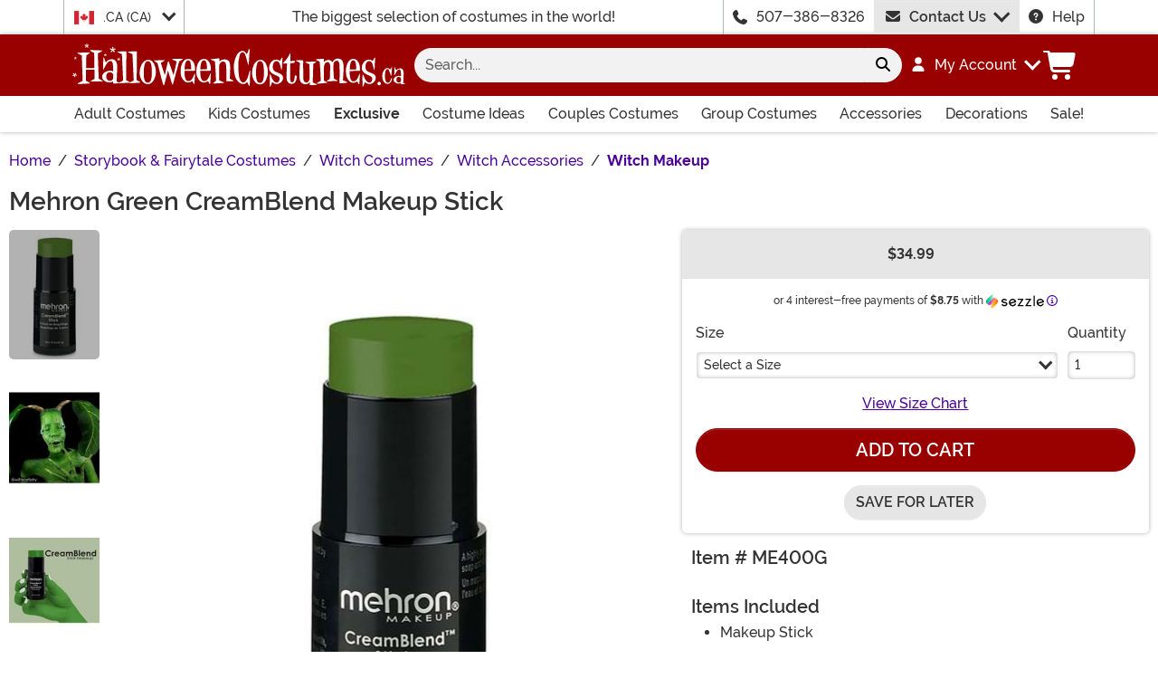

--- FILE ---
content_type: text/html; charset=utf-8
request_url: https://www.halloweencostumes.ca/creamblend-stick-green.html
body_size: 17872
content:

<!DOCTYPE html><html lang="en" class="no-js no-rcnt hc"><head lang="en"><title>Green CreamBlend Stick</title><meta name="description" content="If you're looking for an easy way to treat your face with some Halloween magic, this Mehron Green CreamBlend Stick will take your costume to the next level!" /><meta name="keywords" content="Mehron Green CreamBlend Stick, Mehron, Green, CreamBlend, Blend, Stick, Makeup, Makeup Stick, Costume Accessories" /><meta property="og:type" content="product" /><meta property="og:title" content="Green CreamBlend Stick" /><meta property="og:description" content="If you're looking for an easy way to treat your face with some Halloween magic, this Mehron Green CreamBlend Stick will take your costume to the next level!" /><meta property="og:url" content="https://www.halloweencostumes.ca/creamblend-stick-green.html" /><meta property="og:site_name" content="HalloweenCostumes.ca" /><meta property="product:price:amount" content="34.99" /><meta property="product:price:currency" content="CAD" /><meta property="product:availability" content="instock" /><meta property="og:image" content="https://images.halloweencostumes.ca/products/92130/1-2/mehron-green-creamblend-stick.jpg" /><meta property="og:image:width" content="350" /><meta property="og:image:height" content="500" /><meta property="twitter:card" content="summary" /><meta property="twitter:site" content="funcostumes" /><meta property="twitter:title" content="Green CreamBlend Stick" /><meta property="twitter:description" content="If you're looking for an easy way to treat your face with some Halloween magic, this Mehron Green CreamBlend Stick will take your costume to the next level!" /><meta property="twitter:image" content="https://images.halloweencostumes.ca/products/92130/1-2/mehron-green-creamblend-stick.jpg" /><meta property="twitter:image:alt" content="Mehron Green CreamBlend Stick" />	<meta charset="utf-8" /><meta id="viewport" name="viewport" content="width=device-width, initial-scale=1, shrink-to-fit=no" /><meta http-equiv="Content-Type" content="text/html;charset=utf-8" /><meta name="language" content="en-ca" /><meta name="rating" content="general" /><meta name="distribution" content="global" /><link rel="preconnect" href="https://images.halloweencostumes.ca/" crossorigin="anonymous" />	<meta name="facebook-domain-verification" content="k3m6swbu805rjibrz937v7eq1qjg5w" /><meta property="fb:app_id" content="133781510162315" /><meta name="msapplication-config" content="none" />	<script src="https://cdnjs.cloudflare.com/polyfill/v3/polyfill.min.js?features=es6%2Ces5%2Cdefault%2Ces7%2Ces2015%2Ces2016%2Ces2017%2Ces2018%2Ces2019%2Cblissfuljs"></script><script type="text/javascript">var funVisitorCookieKeyName = 'VISITOR_v1';var funDataPrivacyPolicyCountries = [748,768,790,821,872,880,881,890,923,937,940,943,964,977,982,1008,1014,1025,1073,1084,1085,1090,1110,1126,1132,1147,1523,1166,1262,1263,810,1301,1327,1334,1366,1367,1385,1410,975,1488];var funDataPrivacyPolicyCookieKeyName = 'DATAPRIVACYPOLICY_v1';</script><script type="text/javascript">var fun_CookieDomain = ".halloweencostumes.ca";</script><script type="text/javascript">window.TrackJSSettings = { token: "e80f94dada7040eb8fae21ddc6095ed2", application: "100-13" };</script>	<link rel="alternate" href="https://www.halloweencostumes.com/creamblend-stick-green.html" hreflang="en" /><link rel="alternate" href="https://www.halloweencostumes.com/creamblend-stick-green.html" hreflang="x-default" /><link rel="alternate" href="https://www.halloweencostumes.ca/creamblend-stick-green.html" hreflang="en-ca" /><link rel="alternate" href="https://www.halloweencostumes.com.au/creamblend-stick-green.html" hreflang="en-au" /><link rel="canonical" href="https://www.halloweencostumes.ca/creamblend-stick-green.html" />	<script>try {dataLayer = window.dataLayer || [];
dataLayer.push({"ecomm_pagetype": "product"});
dataLayer.push({"ecomm_prodid": "1019550"});
dataLayer.push({"ecomm_prodItemNumber": "ME400G"});
dataLayer.push({"ecomm_productThumbList": "https://images.halloweencostumes.ca/products/92130/1-2/mehron-green-creamblend-stick.jpg"});
dataLayer.push({"ecomm_prodsku": "ME400G-ST"});
dataLayer.push({"ecomm_productTitle": "Mehron Green CreamBlend Makeup Stick"});
dataLayer.push({"ecomm_prodJson": "{\"brand\":\"Mehron Inc\",\"currency\":\"CAD\",\"is_preorder\":false,\"item_number\":\"ME400G\",\"max_price\":24.9900,\"min_price\":24.9900,\"name\":\"Mehron Green CreamBlend Stick\",\"product_id\":1019550,\"url\":\"/creamblend-stick-green.html\"}"});
dataLayer.push({"breadcrumb": "Home > Storybook & Fairytale Costumes > Witch Costumes > Witch Accessories > Witch Makeup"});
dataLayer.push({"ecomm_pvalue": "34.99"});
dataLayer.push({"ecomm_prodSizeMaxPrice": "34.99"});
dataLayer.push({"ecomm_prodSizeMinPrice": "34.99"});
dataLayer.push({"currency": "CAD"});
dataLayer.push({"EventID": "aa628531-e4dc-4460-b85d-650d819b0a3d"});
dataLayer.push({"ecommerce": {"purchase":{"actionField":{"affiliation":null,"coupon":null,"customerAddressCity":null,"customerAddressLine1":null,"customerAddressLine2":null,"customerAddressState":null,"customerAddressZip":null,"id":null,"revenue":null,"shipping":null,"tax":null},"products":[{"name":null,"id":"ME400G-ST","price":"34.99","brand":null,"category":null,"variant":null,"quantity":null,"coupon":null}]}}});dataLayer.push({'consent_mode_regions': 'AD,AT,BE,BG,HR,CY,CZ,DK,EE,FI,FR,GF,DE,GR,GP,HU,IE,IT,LV,LI,LT,LU,MT,MQ,YT,MC,ME,NL,PL,PT,RE,RO,PM,SM,SK,SI,ES,SE,GB,VA'});(function (w, d, s, l, i){w[l] = w[l] || []; w[l].push({'gtm.start':new Date().getTime(), event: 'gtm.js'}); var f = d.getElementsByTagName(s)[0],j = d.createElement(s), dl = l != 'dataLayer' ? '&l=' + l : ''; j.async = true; j.src ='//www.googletagmanager.com/gtm.js?id=' + i + dl; f.parentNode.insertBefore(j, f);})(window, document, 'script', 'dataLayer', 'GTM-57H7RMZ');}catch (err) {if (typeof trackJs !== "undefined"){trackJs.track(err);}}</script><!-- Global site tag (gtag.js) - Google Ads: 949146925 --><script async src="https://www.googletagmanager.com/gtag/js?id=AW-949146925"></script><script>window.dataLayer = window.dataLayer || [];function gtag(){dataLayer.push(arguments);}gtag('js', new Date());gtag('config', 'AW-949146925');</script>	<script>window.Fun = {};</script><script>const convertSVG = (image, callback) =>{if (typeof fetch !== "undefined"){// Get the SVG file from the cachefetch(image.src, { cache: "force-cache" }).then((res) => res.text()).then((data) =>{// Parse the SVG text and turn it into DOM nodesconst parser = new DOMParser();const svg = parser.parseFromString(data, "image/svg+xml").querySelector("svg");// Pass along any class or IDs from the parent <img> elementif (image.id) svg.id = image.id;if (image.className) svg.classList = image.classList;// Replace the parent <img> with our inline SVGimage.parentNode.replaceChild(svg, image);}).then(callback).catch((error) => console.error(error));}};</script><link rel="icon" type="image/x-icon" href="/wwwroot/img/hc/favicon/favicon.ico"><link rel="icon" type="image/png" sizes="16x16" href="/wwwroot/img/hc/favicon/favicon-16x16.png"><link rel="icon" type="image/png" sizes="32x32" href="/wwwroot/img/hc/favicon/favicon-32x32.png"><link rel="icon" type="image/png" sizes="48x48" href="/wwwroot/img/hc/favicon/favicon-48x48.png"><link rel="manifest" href="/wwwroot/img/hc/favicon/manifest.webmanifest"><meta name="mobile-web-app-capable" content="yes"><meta name="theme-color" content="#900"><meta name="application-name" content="HalloweenCostumes"><link rel="apple-touch-icon" sizes="57x57" href="/wwwroot/img/hc/favicon/apple-touch-icon-57x57.png"><link rel="apple-touch-icon" sizes="60x60" href="/wwwroot/img/hc/favicon/apple-touch-icon-60x60.png"><link rel="apple-touch-icon" sizes="72x72" href="/wwwroot/img/hc/favicon/apple-touch-icon-72x72.png"><link rel="apple-touch-icon" sizes="76x76" href="/wwwroot/img/hc/favicon/apple-touch-icon-76x76.png"><link rel="apple-touch-icon" sizes="114x114" href="/wwwroot/img/hc/favicon/apple-touch-icon-114x114.png"><link rel="apple-touch-icon" sizes="120x120" href="/wwwroot/img/hc/favicon/apple-touch-icon-120x120.png"><link rel="apple-touch-icon" sizes="144x144" href="/wwwroot/img/hc/favicon/apple-touch-icon-144x144.png"><link rel="apple-touch-icon" sizes="152x152" href="/wwwroot/img/hc/favicon/apple-touch-icon-152x152.png"><link rel="apple-touch-icon" sizes="167x167" href="/wwwroot/img/hc/favicon/apple-touch-icon-167x167.png"><link rel="apple-touch-icon" sizes="180x180" href="/wwwroot/img/hc/favicon/apple-touch-icon-180x180.png"><link rel="apple-touch-icon" sizes="1024x1024" href="/wwwroot/img/hc/favicon/apple-touch-icon-1024x1024.png"><meta name="apple-mobile-web-app-capable" content="yes"><meta name="apple-mobile-web-app-status-bar-style" content="black-translucent"><meta name="apple-mobile-web-app-title" content="HalloweenCostumes"><meta name="msapplication-TileColor" content="#fff"><meta name="msapplication-TileImage" content="/wwwroot/img/hc/favicon/mstile-144x144.png"><meta name="msapplication-config" content="/wwwroot/img/hc/favicon/browserconfig.xml"><script defer src="/wwwroot/dist/hc/js/runtime.bundle.bf9ccc2677b55208cc2e.js"></script><script defer src="/wwwroot/dist/hc/js/Preload.bundle.2b8a8d661026871d30d6.js"></script><script defer src="/wwwroot/dist/hc/js/325.bundle.984d8148df456b6450a3.js"></script><script defer src="/wwwroot/dist/hc/js/365.bundle.c9f845b022459e77fb3b.js"></script><script defer src="/wwwroot/dist/hc/js/345.bundle.6e997b568cb4c63e3ac8.js"></script><script defer src="/wwwroot/dist/hc/js/570.bundle.a7c5c33aa8f54a498802.js"></script><script defer src="/wwwroot/dist/hc/js/226.bundle.c9bc3da24429061c884b.js"></script><script defer src="/wwwroot/dist/hc/js/739.bundle.3cb0905b2830de1122e7.js"></script><script defer src="/wwwroot/dist/hc/js/hc-site-4f064d56.bundle.3a801d6f6ad11374f704.js"></script><script defer src="/wwwroot/dist/hc/js/hc-site-07722b31.bundle.24e7be523189990003d1.js"></script><script defer src="/wwwroot/dist/hc/js/hc-site-d7740178.bundle.4e42dd3a0d6bbc73155d.js"></script><script defer src="/wwwroot/dist/hc/js/hc-site-01e84779.bundle.c08a5b12038005a97af1.js"></script><link href="/wwwroot/dist/hc/fonts/MonsterFont-Black.8fed11a499cd7193cf0c.woff2" rel="preload" as="font" crossorigin=""></link><link href="/wwwroot/dist/hc/fonts/MonsterFont-Bold.6697437b071e5bafaf2d.woff2" rel="preload" as="font" crossorigin=""></link><link href="/wwwroot/dist/hc/fonts/MonsterFont-Medium.e5d434677827502b8958.woff2" rel="preload" as="font" crossorigin=""></link><link href="/wwwroot/dist/hc/fonts/MonsterFont-SemiBold.fe54ebda9599a4efe743.woff2" rel="preload" as="font" crossorigin=""></link><link href="/wwwroot/dist/hc/css/Preload.c708b5c26e3e879d6a8a.css" rel="preload" as="style"></link><link href="/wwwroot/dist/hc/css/Preload.c708b5c26e3e879d6a8a.css" rel="stylesheet"><link href="/wwwroot/dist/hc/css/hc-site-5e39a9a8-5e39a9a8.5bbae03c54ab49994cee.css" rel="stylesheet"><link href="/wwwroot/dist/hc/css/hc-site-5e39a9a8-0a6cd066.39c95769899a0c108752.css" rel="stylesheet"><script type="application/ld+json">{"@context":"https://schema.org","@type":"WebPage","name":"Green CreamBlend Stick","description":"If you're looking for an easy way to treat your face with some Halloween magic, this Mehron Green CreamBlend Stick will take your costume to the next level!","keywords":"Mehron Green CreamBlend Stick, Mehron, Green, CreamBlend, Blend, Stick, Makeup, Makeup Stick, Costume Accessories","mainEntity":{"@type":"Product","name":"Mehron Green CreamBlend Stick","description":"If you're looking for an easy way to treat your face with some Halloween magic, this Mehron Green CreamBlend Stick will take your costume to the next level!","image":"https://images.halloweencostumes.ca/products/92130/1-2/mehron-green-creamblend-stick.jpg","url":"https://www.halloweencostumes.ca/creamblend-stick-green.html","brand":{"@type":"Brand","name":"Mehron Inc"},"mpn":"ME400G","offers":{"@type":"Offer","url":"https://www.halloweencostumes.ca/creamblend-stick-green.html?mpid=275232","availability":"https://schema.org/InStock","itemCondition":"https://schema.org/NewCondition","price":34.99,"priceCurrency":"CAD","sku":"ME400G-ST"},"sku":"ME400G"},"breadcrumb":{"@type":"BreadcrumbList","itemListElement":[{"@type":"ListItem","item":{"@type":"WebPage","@id":"https://www.halloweencostumes.ca/","name":"Home"},"position":1},{"@type":"ListItem","item":{"@type":"WebPage","@id":"https://www.halloweencostumes.ca/storybook-fairytale-costumes.html","name":"Storybook & Fairytale Costumes"},"position":2},{"@type":"ListItem","item":{"@type":"WebPage","@id":"https://www.halloweencostumes.ca/witch-costumes.html","name":"Witch Costumes"},"position":3},{"@type":"ListItem","item":{"@type":"WebPage","@id":"https://www.halloweencostumes.ca/witch-accessories.html","name":"Witch Accessories"},"position":4},{"@type":"ListItem","item":{"@type":"WebPage","@id":"https://www.halloweencostumes.ca/witch-makeup.html","name":"Witch Makeup"},"position":5}]}}</script><div id="footer-script"></div><script type="text/javascript">var google_tag_params = {
ecomm_prodid: ["ME400G-ST"],
ecomm_pagetype: "product",
ecomm_pvalue: [34.99],
ecomm_totalvalue: [34.99]
};</script><script type="text/javascript">/* <![CDATA[ */var google_conversion_id = 949146925;var google_custom_params = window.google_tag_params;var google_conversion_currency = "CAD";var google_remarketing_only = true;if (typeof Fun !== "undefined" && typeof Fun.DataPrivacyPolicy !== "undefined") {if (Fun.DataPrivacyPolicy.MarketingApproved()){// only allowed if marketing has been approved by the uservar googleDynamicRemarketingScriptElement = document.createElement('script');googleDynamicRemarketingScriptElement.type = 'text/javascript';googleDynamicRemarketingScriptElement.src = '//www.googleadservices.com/pagead/conversion.js';document.body.appendChild(googleDynamicRemarketingScriptElement);}}/* ]]> */</script><noscript><div style="display:inline;"><img height="1" width="1" style="border-style:none;" alt="" src="//googleads.g.doubleclick.net/pagead/viewthroughconversion/949146925/?value=0&amp;guid=ON&amp;script=0&amp;data=ecomm_prodid%3dME400G-ST%3becomm_pagetype%3dproduct%3becomm_pvalue%3d34.99%3becomm_totalvalue%3d34.99&amp;currency_code=CAD" /></div></noscript><script defer src="/wwwroot/dist/hc/js/244.bundle.601dc12907fb3d95a3c0.js"></script><script defer src="/wwwroot/dist/hc/js/hc-product.bundle.47bf6f9f461b3f30d055.js"></script><link href="/wwwroot/dist/hc/css/722.6493eee5e0d5c67ec32d.css" rel="stylesheet"><link href="/wwwroot/dist/hc/css/hc-product.2af50608d6cc572b0565.css" rel="stylesheet"></head><body><div style="display: none;"><img src="/wwwroot/img/sprites/fontawesome.svg?PRHZOhtWJ6Oxdj8Vff49N5GvdmMdPGGdjS1RXO3qqzU=" onload="convertSVG(this);" style="display: none;" alt="" /></div><noscript><iframe src="//www.googletagmanager.com/ns.html?id=GTM-57H7RMZ&amp;ecomm_pagetype=product&amp;ecomm_prodid=1019550&amp;ecomm_prodItemNumber=ME400G&amp;ecomm_productThumbList=https://images.halloweencostumes.ca/products/92130/1-2/mehron-green-creamblend-stick.jpg&amp;ecomm_prodsku=ME400G-ST&amp;ecomm_productTitle=Mehron Green CreamBlend Makeup Stick&amp;ecomm_prodJson={brand:Mehron Inc,currency:CAD,is_preorder:false,item_number:ME400G,max_price:24.9900,min_price:24.9900,name:Mehron Green CreamBlend Stick,product_id:1019550,url:/creamblend-stick-green.html}&amp;breadcrumb=Home &gt; Storybook &amp; Fairytale Costumes &gt; Witch Costumes &gt; Witch Accessories &gt; Witch Makeup&amp;ecomm_pvalue=34.99&amp;ecomm_prodSizeMaxPrice=34.99&amp;ecomm_prodSizeMinPrice=34.99&amp;currency=CAD&amp;EventID=aa628531-e4dc-4460-b85d-650d819b0a3d" height="0" width="0" style="display:none;visibility:hidden"></iframe></noscript><div id="fb-root"></div><div role="complementary" aria-label="Site Utilities" class="sites header-row d-none d-lg-block"><a class="visually-hidden visually-hidden-focusable btn btn-primary" href="#main">Skip to main content</a><div class="container-xl limit-width position-relative"><div class="row"><div class="d-flex justify-content-center align-items-center col-auto border-start dropdown"><button class="btn btn-link btn-sm btn-block h-100 text-start p-0 dropdown-toggle text-dark" type="button" id="intlSiteDropdown" data-bs-toggle="dropdown" aria-haspopup="true" aria-expanded="false"><span class="flag flag-icon flag-icon-ca me-3"></span>.CA (CA)				</button><div class="dropdown-menu" aria-labelledby="intlSiteDropdown"><a class="dropdown-item" href="https://www.halloweencostumes.co.uk/?utm_source=Flag_On_HC_CA&utm_campaign=FlagSelector" rel="nofollow noopener"><span class="flag flag-icon flag-icon-uk me-3"></span>.CO.UK (UK)</a><a class="dropdown-item" href="https://www.halloweencostumes.com/?utm_source=Flag_On_HC_CA&utm_campaign=FlagSelector" rel="nofollow noopener"><span class="flag flag-icon flag-icon-us me-3"></span>.COM (US)</a><a class="dropdown-item" href="https://www.halloweencostumes.com.au/?utm_source=Flag_On_HC_CA&utm_campaign=FlagSelector" rel="nofollow noopener"><span class="flag flag-icon flag-icon-au me-3"></span>.COM.AU (AU)</a><a class="dropdown-item" href="https://www.halloweencostumes.com.mx/?utm_source=Flag_On_HC_CA&utm_campaign=FlagSelector" rel="nofollow noopener"><span class="flag flag-icon flag-icon-mx me-3"></span>.COM.MX (MX)</a><a class="dropdown-item" href="https://www.halloweencostumes.eu/?utm_source=Flag_On_HC_CA&utm_campaign=FlagSelector" rel="nofollow noopener"><span class="flag flag-icon flag-icon-eu me-3"></span>.EU (EU)</a></div></div><div class="d-flex justify-content-center align-items-center col border-start text-center lh-1">The biggest selection of costumes in the world!</div><div class="d-flex justify-content-center align-items-center col-auto border-start"><svg class="svg-inline--fa me-3" aria-hidden="true"><use xlink:href="#fa-solid-fa-phone" /></svg><a class="text-dark" href="tel:507-386-8326">507-386-8326</a></div><div id="desktopChat" class="d-flex justify-content-center col-auto p-0"><div id="stlched" class="dropdown contact contact--head" data-chatid="quiq"><button class="btn btn-secondary text-capitalize h-100 rounded-0 dropdown-toggle contact__launcher" type="button" data-bs-toggle="dropdown" aria-haspopup="true" aria-expanded="false"><svg class="svg-inline--fa me-3" aria-hidden="true"><use xlink:href="#fa-solid-fa-envelope" /></svg>Contact Us</button><div class="dropdown-menu"><a href="#" role="button" tabindex="0" class="contact__chat dropdown-item disabled"><svg class="svg-inline--fa fa-spin me-3" aria-hidden="true"><use xlink:href="#fa-solid-fa-spinner-third" /></svg><span>Live Chat</span></a></div></div></div><div class="d-flex justify-content-center align-items-center col-auto border-end"><a class="text-dark" href="/frequently-asked-questions.html"><svg class="svg-inline--fa me-3" aria-hidden="true"><use xlink:href="#fa-solid-fa-circle-question" /></svg>Help</a></div></div></div></div><header><div class="header-row header-top bg-primary"><div class="container-xl limit-width p-0"><nav class="navbar navbar-dark navbar-expand-lg px-0 py-3 p-lg-3 navbar-top"><div class="container-xl p-0"><button class="btn btn-link navbar__menu border-0 navbar-toggler text-white d-lg-none" type="button" data-bs-toggle="offcanvas" data-bs-target="#offCanvasMenu" aria-controls="offCanvasMenu" aria-label="Show menu"><svg class="svg-inline--fa fa-2x" aria-hidden="true"><use xlink:href="#fa-solid-fa-bars" /></svg></button><a class="navbar-brand flex-grow-1 flex-lg-grow-0 text-center m-0 p-0" href="/"><img class="img-fluid filter-white" src="/wwwroot/img/hc/ca/logo.svg" alt="Halloween Costumes CA" width="368" height="48" /></a><div id="searchBar" class="collapse navbar-collapse flex-grow-1 order-2 order-lg-0 px-lg-3"><form id="frmSearch" action="/search.aspx" method="get" class="form-inline px-3 px-lg-0 pt-3 pt-lg-0 w-100"><div class="input-group w-100 position-relative"><input id="txtSearch" name="q" type="search" class="form-control border-0 bg-light input-search rounded-pill-start hc" maxlength="100" placeholder="Search..." aria-label="Search..." autocapitalize="false" autocomplete="off" autocorrect="off" value="" data-qa="txtSearchbar" /><button id="btnClearSearch" class="btn btn-light rounded-0 p-1" style="display: none;" type="reset" aria-label="Clear search form"><svg class="svg-inline--fa" aria-hidden="true"><use xlink:href="#fa-solid-fa-xmark" /></svg></button><button class="btn btn-light rounded-pill-end" type="submit" aria-label="Search form submit"><svg class="svg-inline--fa" aria-hidden="true"><use xlink:href="#fa-solid-fa-magnifying-glass" /></svg></button></div></form></div><button id="searchToggle" class="btn btn-link navbar__search border-0 text-white d-lg-none px-2" type="button" data-bs-toggle="collapse" data-bs-target="#searchBar" aria-label="Toggle search form"><svg class="svg-inline--fa fa-2x" aria-hidden="true"><use xlink:href="#fa-solid-fa-magnifying-glass" /></svg></button><div class="nav-item dropdown d-none d-lg-flex my-account"><a class="nav-link dropdown-toggle pe-0 text-white menu-account" data-bs-toggle="dropdown" href="#" role="button" aria-haspopup="true" aria-expanded="false"><svg class="svg-inline--fa me-3" aria-hidden="true"><use xlink:href="#fa-solid-fa-user" /></svg><span><span class="sgn">My Account</span></span></a><div class="dropdown-menu dropdown-menu-end mt-3"><a href="/account" class="dropdown-item has-icon my-account--on d-none"><svg class="svg-inline--fa me-3" aria-hidden="true"><use xlink:href="#fa-solid-fa-gear" /></svg>My Account</a><a href="/account/order-history" class="dropdown-item has-icon my-account--on d-none"><svg class="svg-inline--fa me-3" aria-hidden="true"><use xlink:href="#fa-solid-fa-cart-shopping" /></svg>My Orders</a><a href="/account/save-for-later" class="dropdown-item has-icon my-account--on d-none"><svg class="svg-inline--fa me-3" aria-hidden="true"><use xlink:href="#fa-regular-fa-heart" /></svg>Saved For Later</a><div class="dropdown-divider my-account--on d-none"></div><a href="/account/logout" class="dropdown-item has-icon my-account--on d-none"><svg class="svg-inline--fa me-3" aria-hidden="true"><use xlink:href="#fa-solid-fa-right-from-bracket" /></svg>Sign Out</a><a href="/account/" class="dropdown-item has-icon my-account--off d-block"><svg class="svg-inline--fa me-3" aria-hidden="true"><use xlink:href="#fa-solid-fa-right-to-bracket" /></svg>Sign In</a><a href="/account/register" class="dropdown-item has-icon my-account--off d-block"><svg class="svg-inline--fa me-3" aria-hidden="true"><use xlink:href="#fa-solid-fa-user-plus" /></svg>Sign Up</a></div></div><div class="nav-item dropdown d-flex my-cart me-1 align-self-stretch"><a id="mcrt" class="nav-link link-white d-flex align-items-center navbar__cart btn-cart px-2" href="/cart/" role="button" aria-haspopup="true" aria-expanded="false" aria-label="Check out"><svg class="svg-inline--fa fa-fw fa-2x" aria-hidden="true"><use xlink:href="#fa-solid-fa-cart-shopping" /></svg><span class="translate-middle badge rounded-pill bg-primary buy"></span><span class="translate-middle badge rounded-pill bg-preo pre"></span></a><div id="qcrt" class="dropdown-menu dropdown-menu-end mt-3 d-none" aria-labelledby="mcrt"><a href="/cart/" class="dropdown-item has-icon my-cart crt d-none"><svg class="svg-inline--fa fa-fw me-2 me-3 fa-lg" aria-hidden="true"><use xlink:href="#fa-solid-fa-cart-shopping" /></svg>Shopping Cart</a></div></div></div></nav></div></div><div id="skin-customer-message" class="msgs"></div><div class="d-none d-lg-block bg-white header-row border-bottom border-lg-0 border-primary"><div class="container-xl limit-width"><div id="desktopMenu" class="row flex-lg-nowrap"><nav id="topMenu" aria-label="Main Menu" class="w-lg-100 p-0" role="navigation"><ul id="menu" class="nav flex-column flex-lg-row flex-lg-nowrap justify-content-between w-lg-100 list-style-none ps-0 metismenu"><li class="nav-item nav-adult"><a class="nav-link has-child" href="/adult-costumes.html?utm_content=top_nav_links" aria-label="Shop All Adult Costumes">Adult Costumes <svg class="svg-inline--fa d-lg-none" aria-hidden="true"><use xlink:href="#fa-solid-fa-chevron-right" /></svg></a><ul><li class="nav-item d-lg-none"><a class="nav-link" href="/adult-costumes.html?utm_content=top_nav_links">View All Adult Costumes</a></li><li class="nav-item"><a class="nav-link" href="/mens-costumes.html?utm_content=top_nav_links">Men's Costumes</a></li><li class="nav-item"><a class="nav-link" href="/womens-costumes.html?utm_content=top_nav_links">Women's Costumes</a></li><li class="nav-item"><a class="nav-link" href="/plus-size-costumes.html?utm_content=top_nav_links">Plus Size Costumes</a></li><li class="nav-item"><a class="nav-link fs-lg-xs ps-lg-4" href="/plus-size-costumes-for-men.html?utm_content=top_nav_links">Plus Size Men's Costumes</a></li><li class="nav-item"><a class="nav-link fs-lg-xs ps-lg-4" href="/plus-size-costumes-for-women.html?utm_content=top_nav_links">Plus Size Women's Costumes</a></li><li class="nav-item"><a class="nav-link" href="/sexy-costumes.html?utm_content=top_nav_links">Sexy Costumes</a></li></ul></li><li class="nav-item nav-kids"><a class="nav-link has-child" href="/kids-costumes.html?utm_content=top_nav_links" aria-label="Shop All Kids Costumes">Kids Costumes <svg class="svg-inline--fa d-lg-none" aria-hidden="true"><use xlink:href="#fa-solid-fa-chevron-right" /></svg></a><ul><li class="nav-item d-lg-none"><a class="nav-link" href="/kids-costumes.html?utm_content=top_nav_links">View All Kids Costumes</a></li><li class="nav-item"><a class="nav-link" href="/adaptive-costumes.html?utm_content=top_nav_links">Adaptive Costumes</a></li><li class="nav-item"><a class="nav-link" href="/baby-costumes.html?utm_content=top_nav_links">Baby Costumes</a></li><li class="nav-item"><a class="nav-link" href="/boy-costumes.html?utm_content=top_nav_links">Boy Costumes</a></li><li class="nav-item"><a class="nav-link" href="/girl-costumes.html?utm_content=top_nav_links">Girl Costumes</a></li><li class="nav-item"><a class="nav-link" href="/teen-costumes.html?utm_content=top_nav_links">Teen Costumes</a></li><li class="nav-item"><a class="nav-link" href="/toddler-costumes.html?utm_content=top_nav_links">Toddler Costumes</a></li></ul></li><li class="nav-item nav-exclusive"><a class="nav-link has-child fw-bold" href="/exclusive.html?utm_content=top_nav_links" aria-label="Shop All Exclusives">Exclusive <svg class="svg-inline--fa d-lg-none" aria-hidden="true"><use xlink:href="#fa-solid-fa-chevron-right" /></svg></a><ul><li class="nav-item"><a class="nav-link" href="/exclusive.html?utm_content=top_nav_links">View All Exclusives</a></li><li class="nav-item"><a class="nav-link" href="/a-league-of-their-own-costumes.html?utm_content=top_nav_links">A League of Their Own Costumes</a></li><li class="nav-item"><a class="nav-link" href="/ace-ventura-costumes.html?utm_content=top_nav_links">Ace Ventura Costumes</a></li><li class="nav-item"><a class="nav-link" href="/back-to-the-future-costumes.html?utm_content=top_nav_links">Back to the Future Costumes</a></li><li class="nav-item"><a class="nav-link" href="/big-lebowski-costumes.html?utm_content=top_nav_links">Big Lebowski Costumes</a></li><li class="nav-item"><a class="nav-link" href="/care-bear-costumes.html?utm_content=top_nav_links">Care Bears Costumes</a></li><li class="nav-item"><a class="nav-link" href="/carmen-sandiego-costumes.html?utm_content=top_nav_links">Carmen Sandiego Costumes</a></li><li class="nav-item"><a class="nav-link" href="/clueless-costumes.html?utm_content=top_nav_links">Clueless Costumes</a></li><li class="nav-item"><a class="nav-link" href="/coming-to-america-costumes.html?utm_content=top_nav_links">Coming to America Costumes</a></li><li class="nav-item"><a class="nav-link" href="/coraline-costumes.html?utm_content=top_nav_links">Coraline Costumes</a></li><li class="nav-item"><a class="nav-link" href="/dragon-ball-z-costumes.html?utm_content=top_nav_links">Dragon Ball Z Costumes</a></li><li class="nav-item"><a class="nav-link" href="/edward-scissorhands-costumes.html?utm_content=top_nav_links">Edward Scissorhands Costumes</a></li><li class="nav-item"><a class="nav-link" href="/e-t-costumes.html?utm_content=top_nav_links">ET Costumes</a></li><li class="nav-item"><a class="nav-link" href="/forrest-gump-costumes.html?utm_content=top_nav_links">Forrest Gump Costumes</a></li><li class="nav-item"><a class="nav-link" href="/garfield-costumes.html?utm_content=top_nav_links">Garfield Costumes</a></li><li class="nav-item"><a class="nav-link" href="/ghostbuster-costumes.html?utm_content=top_nav_links">Ghostbusters Costumes</a></li><li class="nav-item"><a class="nav-link" href="/grease-costumes.html?utm_content=top_nav_links">Grease Costumes</a></li><li class="nav-item"><a class="nav-link" href="/hocus-pocus-costumes.html?utm_content=top_nav_links">Hocus Pocus Costumes</a></li><li class="nav-item"><a class="nav-link" href="/hotel-transylvania-costumes.html?utm_content=top_nav_links">Hotel Transylvania Costumes</a></li><li class="nav-item"><a class="nav-link" href="/jurassic-world-costumes.html?utm_content=top_nav_links">Jurassic Park Costumes</a></li><li class="nav-item"><a class="nav-link" href="/karate-kid-costumes.html?utm_content=top_nav_links">Karate Kid Costumes</a></li><li class="nav-item"><a class="nav-link" href="/kiss-costumes.html?utm_content=top_nav_links">KISS Costumes</a></li><li class="nav-item"><a class="nav-link" href="/labyrinth-costumes.html?utm_content=top_nav_links">Labyrinth Costumes</a></li><li class="nav-item"><a class="nav-link" href="/lilo-and-stitch-costumes.html?utm_content=top_nav_links">Lilo & Stitch Costumes</a></li><li class="nav-item"><a class="nav-link" href="/magic-school-bus-costumes.html?utm_content=top_nav_links">Magic School Bus Costumes</a></li><li class="nav-item"><a class="nav-link" href="/mean-girls-costumes.html?utm_content=top_nav_links">Mean Girls Costumes</a></li><li class="nav-item"><a class="nav-link" href="/monsters-inc-costumes.html?utm_content=top_nav_links">Monsters Inc. Costumes</a></li><li class="nav-item"><a class="nav-link" href="/munsters-costumes.html?utm_content=top_nav_links">Munsters Costumes</a></li><li class="nav-item"><a class="nav-link" href="/my-little-pony-costumes.html?utm_content=top_nav_links">My Little Pony Costumes</a></li><li class="nav-item"><a class="nav-link" href="/nacho-libre-costumes.html?utm_content=top_nav_links">Nacho Libre Costumes</a></li><li class="nav-item"><a class="nav-link" href="/pete-the-cat-costumes.html?utm_content=top_nav_links">Pete the Cat Costumes</a></li><li class="nav-item"><a class="nav-link" href="/plants-vs-zombies-costumes.html?utm_content=top_nav_links">Plants vs Zombies Costumes</a></li><li class="nav-item"><a class="nav-link" href="/princess-bride-costumes.html?utm_content=top_nav_links">Princess Bride Costumes</a></li><li class="nav-item"><a class="nav-link" href="/raggedy-ann-costumes.html?utm_content=top_nav_links">Raggedy Ann Costumes</a></li><li class="nav-item"><a class="nav-link" href="/rainbow-brite-costumes.html?utm_content=top_nav_links">Rainbow Brite Costumes</a></li><li class="nav-item"><a class="nav-link" href="/sailor-moon-costumes.html?utm_content=top_nav_links">Sailor Moon Costumes</a></li><li class="nav-item"><a class="nav-link" href="/sesame-street-costumes.html?utm_content=top_nav_links">Sesame Street Costumes</a></li><li class="nav-item"><a class="nav-link" href="/sharkboy-and-lavagirl-costumes.html?utm_content=top_nav_links">Sharkboy & Lavagirl Costumes</a></li><li class="nav-item"><a class="nav-link" href="/shrek-costumes.html?utm_content=top_nav_links">Shrek Costumes</a></li><li class="nav-item"><a class="nav-link" href="/smurfs-costumes.html?utm_content=top_nav_links">Smurfs Costumes</a></li><li class="nav-item"><a class="nav-link" href="/teletubby-costumes.html?utm_content=top_nav_links">Teletubbies Costumes</a></li><li class="nav-item"><a class="nav-link" href="/top-gun-costumes.html?utm_content=top_nav_links">Top Gun Costumes</a></li><li class="nav-item"><a class="nav-link" href="/trolls-costumes.html?utm_content=top_nav_links">Trolls Costumes</a></li><li class="nav-item"><a class="nav-link" href="/wwe-costumes.html?utm_content=top_nav_links">WWE Costumes</a></li></ul></li><li class="nav-item nav-themes"><a class="nav-link has-child" href="/halloween-costume-ideas.html?utm_content=top_nav_links" aria-label="Shop All Costume Ideas">Costume Ideas <svg class="svg-inline--fa d-lg-none" aria-hidden="true"><use xlink:href="#fa-solid-fa-chevron-right" /></svg></a><ul><li class="nav-item d-lg-none"><a class="nav-link" href="/halloween-costume-ideas.html?utm_content=top_nav_links">View All Costume Ideas</a></li><li class="nav-item"><a class="nav-link" href="/halloween-costumes-2025.html?utm_content=top_nav_links">New 2025 Costumes</a></li><li class="nav-item"><a class="nav-link text-primary fw-bold" href="/christmas-costumes.html?utm_content=top_nav_links">Christmas Costumes</a></li><li class="nav-item"><a class="nav-link text-primary fw-bold fs-lg-xs ps-lg-4" href="/elf-costumes.html?utm_content=top_nav_links">Elf Costumes</a></li><li class="nav-item"><a class="nav-link text-primary fw-bold fs-lg-xs ps-lg-4" href="/how-the-grinch-stole-christmas-costumes.html?utm_content=top_nav_links">Grinch Costumes</a></li><li class="nav-item"><a class="nav-link text-primary fw-bold fs-lg-xs ps-lg-4" href="/santa-claus-costumes.html?utm_content=top_nav_links">Santa Claus Costumes</a></li><li class="nav-item"><a class="nav-link text-primary fw-bold" href="/nativity-costumes.html?utm_content=top_nav_links">Nativity Costumes</a></li><li class="nav-item"><a class="nav-link text-primary fw-bold" href="/purim-costumes.html?utm_content=top_nav_links">Purim Costumes</a></li><li class="nav-item"><a class="nav-link" href="/costume-apparel.html?utm_content=top_nav_links">Costume Apparel</a></li><li class="nav-item"><a class="nav-link" href="/20s-costumes.html?utm_content=top_nav_links">20s Costumes</a></li><li class="nav-item"><a class="nav-link" href="/50s-costumes.html?utm_content=top_nav_links">50s Costumes</a></li><li class="nav-item"><a class="nav-link" href="/70s-costumes.html?utm_content=top_nav_links">70s Costumes</a></li><li class="nav-item"><a class="nav-link" href="/80s-costumes.html?utm_content=top_nav_links">80s Costumes</a></li><li class="nav-item"><a class="nav-link" href="/90-s-costumes.html?utm_content=top_nav_links">90s Costumes</a></li><li class="nav-item"><a class="nav-link" href="/addams-family-costumes.html?utm_content=top_nav_links">Addams Family Costumes</a></li><li class="nav-item"><a class="nav-link" href="/alice-in-wonderland-costumes.html?utm_content=top_nav_links">Alice in Wonderland Costumes</a></li><li class="nav-item"><a class="nav-link" href="/alien-costumes.html?utm_content=top_nav_links">Alien Costumes</a></li><li class="nav-item"><a class="nav-link" href="/animal-bug-costumes.html?utm_content=top_nav_links">Animal Costumes</a></li><li class="nav-item"><a class="nav-link" href="/anime-costumes.html?utm_content=top_nav_links">Anime Costumes</a></li><li class="nav-item"><a class="nav-link" href="/avengers-costumes.html?utm_content=top_nav_links">Avengers Costumes</a></li><li class="nav-item"><a class="nav-link" href="/beetlejuice-costumes.html?utm_content=top_nav_links">Beetlejuice Costumes</a></li><li class="nav-item"><a class="nav-link" href="/chucky-costumes.html?utm_content=top_nav_links">Chucky Costumes</a></li><li class="nav-item"><a class="nav-link" href="/cowboy-costumes.html?utm_content=top_nav_links">Cowboy Costumes</a></li><li class="nav-item"><a class="nav-link" href="/dinosaur-costumes.html?utm_content=top_nav_links">Dinosaur Costumes</a></li><li class="nav-item"><a class="nav-link" href="/disco-costumes.html?utm_content=top_nav_links">Disco Costumes</a></li><li class="nav-item"><a class="nav-link" href="/disney-costumes.html?utm_content=top_nav_links">Disney Costumes</a></li><li class="nav-item"><a class="nav-link" href="/flapper-costumes.html?utm_content=top_nav_links">Flapper Costumes</a></li><li class="nav-item"><a class="nav-link" href="/food-costumes.html?utm_content=top_nav_links">Food Costumes</a></li><li class="nav-item"><a class="nav-link" href="/fortnite-costumes.html?utm_content=top_nav_links">Fortnite Costumes</a></li><li class="nav-item"><a class="nav-link" href="/funny-costumes.html?utm_content=top_nav_links">Funny Costumes</a></li><li class="nav-item"><a class="nav-link" href="/game-of-thrones-costumes.html?utm_content=top_nav_links">Game of Thrones Costumes</a></li><li class="nav-item"><a class="nav-link" href="/harry-potter-costumes.html?utm_content=top_nav_links">Harry Potter Costumes</a></li><li class="nav-item"><a class="nav-link" href="/historical-costumes.html?utm_content=top_nav_links">Historical Costumes</a></li><li class="nav-item"><a class="nav-link" href="/inflatable-costumes.html?utm_content=top_nav_links">Inflatable Costumes</a></li><li class="nav-item"><a class="nav-link" href="/little-red-riding-hood-costumes.html?utm_content=top_nav_links">Little Red Riding Hood Costumes</a></li><li class="nav-item"><a class="nav-link" href="/minecraft-costumes.html?utm_content=top_nav_links">Minecraft Costumes</a></li><li class="nav-item"><a class="nav-link" href="/music-festival-costumes.html?utm_content=top_nav_links">Music Festival Costumes</a></li><li class="nav-item"><a class="nav-link" href="/pet-costumes.html?utm_content=top_nav_links">Pet Costumes</a></li><li class="nav-item"><a class="nav-link" href="/pirate-costumes.html?utm_content=top_nav_links">Pirate Costumes</a></li><li class="nav-item"><a class="nav-link" href="/pokemon-costumes.html?utm_content=top_nav_links">Pokémon Costumes</a></li><li class="nav-item"><a class="nav-link" href="/power-rangers-costumes.html?utm_content=top_nav_links">Power Rangers Costumes</a></li><li class="nav-item"><a class="nav-link" href="/biblical-costumes.html?utm_content=top_nav_links">Religion Costumes</a></li><li class="nav-item"><a class="nav-link" href="/renaissance-costumes.html?utm_content=top_nav_links">Renaissance Costumes</a></li><li class="nav-item"><a class="nav-link" href="/roman-greek-costumes.html?utm_content=top_nav_links">Roman & Greek Costumes</a></li><li class="nav-item"><a class="nav-link" href="/scary-costumes.html?utm_content=top_nav_links">Scary Costumes</a></li><li class="nav-item"><a class="nav-link" href="/snow-white-costumes.html?utm_content=top_nav_links">Snow White Costumes</a></li><li class="nav-item"><a class="nav-link" href="/sports-costumes.html?utm_content=top_nav_links">Sports Costumes</a></li><li class="nav-item"><a class="nav-link" href="/star-wars-costumes.html?utm_content=top_nav_links">Star Wars Costumes</a></li><li class="nav-item"><a class="nav-link" href="/storybook-fairytale-costumes.html?utm_content=top_nav_links">Storybook & Fairytale Costumes</a></li><li class="nav-item"><a class="nav-link" href="/stranger-things-costumes.html?utm_content=top_nav_links">Stranger Things Costumes</a></li><li class="nav-item"><a class="nav-link" href="/superhero-costumes.html?utm_content=top_nav_links">Superhero Costumes</a></li><li class="nav-item"><a class="nav-link" href="/toy-story-costume.html?utm_content=top_nav_links">Toy Story Costumes</a></li><li class="nav-item"><a class="nav-link" href="/transformers-costumes.html?utm_content=top_nav_links">Transformers Costumes</a></li><li class="nav-item"><a class="nav-link" href="/tv-movie-costumes.html?utm_content=top_nav_links">TV / Movie Costumes</a></li><li class="nav-item"><a class="nav-link" href="/uniform-costumes.html?utm_content=top_nav_links">Uniform Costumes</a></li><li class="nav-item"><a class="nav-link" href="/video-game-toy-costumes.html?utm_content=top_nav_links">Video Game Costumes</a></li><li class="nav-item"><a class="nav-link" href="/willy-wonka-costumes.html?utm_content=top_nav_links">Willy Wonka Costumes</a></li><li class="nav-item"><a class="nav-link" href="/wizard-of-oz-costumes.html?utm_content=top_nav_links">Wizard of Oz Costumes</a></li></ul></li><li class="nav-item"><a class="nav-link" href="/couple-costume-ideas.html?utm_content=top_nav_links">Couples Costumes</a></li><li class="nav-item"><a class="nav-link" href="/group-costume-ideas.html?utm_content=top_nav_links">Group Costumes</a></li><li class="nav-item nav-acc"><a class="nav-link has-child" href="/accessories.html?utm_content=top_nav_links" aria-label="Shop All Accessories">Accessories <svg class="svg-inline--fa d-lg-none" aria-hidden="true"><use xlink:href="#fa-solid-fa-chevron-right" /></svg></a><ul><li class="nav-item"><a class="nav-link" href="/accessory-kits.html?utm_content=top_nav_links">Accessory Kits</a></li><li class="nav-item"><a class="nav-link" href="/backpacks.html?utm_content=top_nav_links">Backpacks</a></li><li class="nav-item"><a class="nav-link" href="/belts.html?utm_content=top_nav_links">Belts</a></li><li class="nav-item"><a class="nav-link" href="/boots-shoes.html?utm_content=top_nav_links">Boots/Shoes</a></li><li class="nav-item"><a class="nav-link" href="/capes.html?utm_content=top_nav_links">Capes</a></li><li class="nav-item"><a class="nav-link" href="/costume-jewelry.html?utm_content=top_nav_links">Costume Jewelry</a></li><li class="nav-item"><a class="nav-link" href="/face-masks.html?utm_content=top_nav_links">Face Masks</a></li><li class="nav-item"><a class="nav-link" href="/fishnet-stockings.html?utm_content=top_nav_links">Fishnet Stockings</a></li><li class="nav-item"><a class="nav-link" href="/glasses.html?utm_content=top_nav_links">Glasses / Sunglasses</a></li><li class="nav-item"><a class="nav-link" href="/gloves.html?utm_content=top_nav_links">Gloves</a></li><li class="nav-item"><a class="nav-link" href="/halloween-clothes.html?utm_content=top_nav_links">Halloween Clothes</a></li><li class="nav-item"><a class="nav-link" href="/hats.html?utm_content=top_nav_links">Hats</a></li><li class="nav-item"><a class="nav-link" href="/halloween-headbands.html?utm_content=top_nav_links">Headbands</a></li><li class="nav-item"><a class="nav-link" href="/leggings.html?utm_content=top_nav_links">Leggings</a></li><li class="nav-item"><a class="nav-link" href="/makeup.html?utm_content=top_nav_links">Makeup</a></li><li class="nav-item"><a class="nav-link fs-lg-xs ps-lg-4" href="/fake-blood.html?utm_content=top_nav_links">Fake Blood</a></li><li class="nav-item"><a class="nav-link" href="/masks.html?utm_content=top_nav_links">Masks</a></li><li class="nav-item"><a class="nav-link" href="/facial-hair.html?utm_content=top_nav_links">Mustaches / Beards</a></li><li class="nav-item"><a class="nav-link" href="/petticoats.html?utm_content=top_nav_links">Petticoats</a></li><li class="nav-item"><a class="nav-link" href="/purses.html?utm_content=top_nav_links">Purses</a></li><li class="nav-item"><a class="nav-link" href="/scarves.html?utm_content=top_nav_links">Scarves</a></li><li class="nav-item"><a class="nav-link" href="/socks-and-slippers.html?utm_content=top_nav_links">Socks / Slippers</a></li><li class="nav-item"><a class="nav-link" href="/toy-weapons.html?utm_content=top_nav_links">Toy Weapons</a></li><li class="nav-item"><a class="nav-link" href="/trick-or-treat-bags-and-pails.html?utm_content=top_nav_links">Trick Or Treat Bags / Pails</a></li><li class="nav-item"><a class="nav-link" href="/wigs.html?utm_content=top_nav_links">Wigs</a></li><li class="nav-item"><a class="nav-link" href="/wings.html?utm_content=top_nav_links">Wings</a></li></ul></li><li class="nav-item nav-decor"><a class="nav-link has-child" href="/halloween-decorations.html?utm_content=top_nav_links" aria-label="Shop All Decorations">Decorations <svg class="svg-inline--fa d-lg-none" aria-hidden="true"><use xlink:href="#fa-solid-fa-chevron-right" /></svg></a><ul><li class="nav-item d-lg-none"><a class="nav-link" href="/halloween-decorations.html?utm_content=top_nav_links">View All Decorations</a></li><li class="nav-item"><a class="nav-link" href="/halloween-animatronics.html?utm_content=top_nav_links">Animatronics</a></li><li class="nav-item"><a class="nav-link" href="/christmas-decorations.html?utm_content=top_nav_links">Christmas Decorations</a></li><li class="nav-item"><a class="nav-link" href="/door-decorations.html?utm_content=top_nav_links">Door Decorations</a></li><li class="nav-item"><a class="nav-link" href="/fog-machines.html?utm_content=top_nav_links">Fog Machines</a></li><li class="nav-item"><a class="nav-link" href="/giant-halloween-decorations.html?utm_content=top_nav_links">Giant Halloween Décor</a></li><li class="nav-item"><a class="nav-link" href="/giant-halloween-inflatables.html?utm_content=top_nav_links">Giant Halloween Inflatables</a></li><li class="nav-item"><a class="nav-link" href="/halloween-archways.html?utm_content=top_nav_links">Halloween Archways</a></li><li class="nav-item"><a class="nav-link" href="/halloween-graveyard.html?utm_content=top_nav_links">Halloween Graveyard</a></li><li class="nav-item"><a class="nav-link" href="/halloween-lights.html?utm_content=top_nav_links">Halloween Lights</a></li><li class="nav-item"><a class="nav-link" href="/halloween-props.html?utm_content=top_nav_links">Halloween Props</a></li><li class="nav-item"><a class="nav-link" href="/halloween-home-decor.html?utm_content=top_nav_links">Indoor Decorations</a></li><li class="nav-item"><a class="nav-link" href="/halloween-inflatables.html?utm_content=top_nav_links">Inflatable Decorations</a></li><li class="nav-item"><a class="nav-link" href="/kid-friendly-halloween-decorations.html?utm_content=top_nav_links">Kid Friendly D&eacute;cor</a></li><li class="nav-item"><a class="nav-link" href="/outdoor-halloween-decorations.html?utm_content=top_nav_links">Outdoor Decorations</a></li><li class="nav-item"><a class="nav-link" href="/halloween-pumpkin-decor.html?utm_content=top_nav_links">Pumpkin D&eacute;cor</a></li><li class="nav-item"><a class="nav-link" href="/scary-halloween-decorations.html?utm_content=top_nav_links">Scary Decorations</a></li>						<li class="nav-item"><a class="nav-link" href="/halloween-skeletons-skulls.html?utm_content=top_nav_links">Skeletons &amp; Skulls</a></li><li class="nav-item"><a class="nav-link" href="/halloween-spider-web.html?utm_content=top_nav_links">Spiders &amp; Spider Webs</a></li><li class="nav-item"><a class="nav-link" href="/thanksgiving-decorations.html?utm_content=top_nav_links">Thanksgiving Decorations</a></li><li class="nav-item"><a class="nav-link" href="/trunk-or-treat-ideas.html?utm_content=top_nav_links">Trunk or Treat</a></li></ul></li><li class="nav-item nav-sale"><a class="nav-link has-child" href="/costumes-on-sale.html?utm_content=top_nav_links" aria-label="Shop All Sale Items">Sale! <svg class="svg-inline--fa d-lg-none" aria-hidden="true"><use xlink:href="#fa-solid-fa-chevron-right" /></svg></a><ul><li class="nav-item"><a class="nav-link" href="/costumes-on-sale.html?utm_content=top_nav_links">Sale</a></li><li class="nav-item"><a class="nav-link" href="/clearance-halloween-costumes.html?utm_content=top_nav_links">Clearance</a></li></ul></li><li class="d-lg-none nav-account nav-item my-account"><a class="nav-link has-child menu-account" href="#"><span><svg class="svg-inline--fa fa-fw me-3" aria-hidden="true"><use xlink:href="#fa-solid-fa-circle-user" /></svg><span class="sgn">My Account</span></span><svg class="svg-inline--fa d-lg-none" aria-hidden="true"><use xlink:href="#fa-solid-fa-chevron-right" /></svg></a><ul><li class="nav-item"><a href="/account" class="nav-link my-account--on d-none"><svg class="svg-inline--fa me-3" aria-hidden="true"><use xlink:href="#fa-solid-fa-gear" /></svg>My Account</a></li><li class="nav-item"><a href="/account/order-history" class="nav-link my-account--on d-none"><svg class="svg-inline--fa me-3" aria-hidden="true"><use xlink:href="#fa-solid-fa-cart-shopping" /></svg>My Orders</a></li><li class="nav-item"><a href="/account/save-for-later" class="nav-link my-account--on d-none"><svg class="svg-inline--fa me-3" aria-hidden="true"><use xlink:href="#fa-regular-fa-heart" /></svg>Saved For Later</a></li><li class="nav-item"><a href="/account/logout" class="nav-link my-account--on d-none"><svg class="svg-inline--fa me-3" aria-hidden="true"><use xlink:href="#fa-solid-fa-right-from-bracket" /></svg>Sign Out</a></li><li class="nav-item"><a href="/account/" class="nav-link my-account--off d-block"><svg class="svg-inline--fa me-3" aria-hidden="true"><use xlink:href="#fa-solid-fa-right-to-bracket" /></svg>Sign In</a></li><li class="nav-item"><a href="/account/register" class="nav-link my-account--off d-block"><svg class="svg-inline--fa me-3" aria-hidden="true"><use xlink:href="#fa-solid-fa-user-plus" /></svg>Sign Up</a></li></ul></li><li id="stlcmenu" class="d-lg-none nav-item contact contact--menu" data-chatid="quiq"><a class="has-child contact__launcher btn btn-secondary text-capitalize rounded-0" href="#"><span><svg class="svg-inline--fa fa-fw me-3" aria-hidden="true"><use xlink:href="#fa-solid-fa-envelope" /></svg><span class="sgn">Contact Us</span></span><svg class="svg-inline--fa" aria-hidden="true"><use xlink:href="#fa-solid-fa-chevron-right" /></svg></a><ul><li class="nav-item"><a href="#" class="contact__chat nav-link disabled"><svg class="svg-inline--fa fa-spin fa-fw me-3" aria-hidden="true"><use xlink:href="#fa-solid-fa-spinner-third" /></svg><span>Live Chat</span></a></li></ul></li><li class="nav-item d-lg-none"><a class="nav-link" href="/frequently-asked-questions.html"><svg class="svg-inline--fa me-3" aria-hidden="true"><use xlink:href="#fa-solid-fa-circle-question" /></svg> Help</a></li><li class="nav-head d-lg-none">In Other Countries</li><li class="nav-item d-lg-none"><a class="nav-link" href="https://www.halloweencostumes.co.uk/?utm_source=Flag_On_HC_CA&utm_campaign=FlagSelector" rel="nofollow noopener">HalloweenCostumes.co.uk</a></li><li class="nav-item d-lg-none"><a class="nav-link" href="https://www.halloweencostumes.com/?utm_source=Flag_On_HC_CA&utm_campaign=FlagSelector" rel="nofollow noopener">HalloweenCostumes.com</a></li><li class="nav-item d-lg-none"><a class="nav-link" href="https://www.halloweencostumes.com.au/?utm_source=Flag_On_HC_CA&utm_campaign=FlagSelector" rel="nofollow noopener">HalloweenCostumes.com.au</a></li><li class="nav-item d-lg-none"><a class="nav-link" href="https://www.halloweencostumes.com.mx/?utm_source=Flag_On_HC_CA&utm_campaign=FlagSelector" rel="nofollow noopener">HalloweenCostumes.com.mx</a></li><li class="nav-item d-lg-none"><a class="nav-link" href="https://www.halloweencostumes.eu/?utm_source=Flag_On_HC_CA&utm_campaign=FlagSelector" rel="nofollow noopener">HalloweenCostumes.eu</a></li></ul></nav></div></div></div></header><div class="offcanvas offcanvas-start shadow " tabindex="-1" id="offCanvasMenu" aria-labelledby="offCanvasMenuLabel"><span class="visually-hidden" id="offCanvasMenuLabel">Main Menu</span><div id="mobileMenu" class="offcanvas-body p-0"></div></div><main><div class="productRefresh "><section class="container-fluid prdTop text-center text-lg-start"><div class="row position-relative"><div class="col"><div id="bcr" class="bcr-a"><nav aria-label="breadcrumb"><ol class="breadcrumb justify-content-center justify-content-lg-start"><li class="breadcrumb-item d-none d-lg-inline"><span class="home item"><a class="home item" href="/"><span>Home</span></a></span></li><li class="breadcrumb-item d-none d-lg-inline" data-category-id="18002"><a href="/storybook-fairytale-costumes.html"><span>Storybook &amp; Fairytale Costumes</span></a></li><li class="breadcrumb-item d-none d-lg-inline" data-category-id="22728"><a href="/witch-costumes.html"><span>Witch Costumes</span></a></li><li class="breadcrumb-item d-none d-lg-inline" data-category-id="36093"><a href="/witch-accessories.html"><span>Witch Accessories</span></a></li><li class="breadcrumb-item text-center text-lg-start" data-category-id="36458"><a class="d-flex d-lg-inline-block justify-content-between align-items-center" href="/witch-makeup.html"><span class="d-lg-none"><svg class="svg-inline--fa me-3" aria-hidden="true"><use xlink:href="#fa-regular-fa-chevron-left" /></svg></span><span><span class="d-lg-none">See</span><span class="fw-lg-bold">Witch Makeup</span></span></a></li></ol></nav></div></div></div><div id="main" class="visually-hidden" tabindex="-1">Main Content</div><input type="hidden" id="ProductTypeID" name="ProductTypeID" value="2" /><h1 class="h2 prdTop__name mb-3 mb-lg-4">Mehron Green CreamBlend Makeup Stick</h1></section><section class="prdIn prdIn--refresh"><div class="container-fluid"><div class="row g-3 g-lg-4 mb-3 mb-lg-4 prdMid"><div class="col text-center imgs"><div class="d-flex justify-content-center position-relative"><div id="image" class="prdImg position-relative"><a id="hlZoom" data-index="0" class="prdImg__lnk prdImg__ratio" href="https://images.halloweencostumes.ca/products/92130/1-1/mehron-green-creamblend-stick.jpg"><img ID="imgZoom" alt="Mehron Green CreamBlend Stick" class="prdImg__img w-100 h-100" src="https://images.halloweencostumes.ca/products/92130/1-41/mehron-green-creamblend-stick.jpg" width="500" height="714" fetchpriority="high" /></a><button class="prdImg__prev btn btn-secondary d-lg-none" aria-label="Previous Image" disabled><svg class="svg-inline--fa fa-lg" aria-hidden="true"><use xlink:href="#fa-solid-fa-chevron-left" /></svg></button><button class="prdImg__next btn btn-secondary d-lg-none" aria-label="Next Image"><svg class="svg-inline--fa fa-lg" aria-hidden="true"><use xlink:href="#fa-solid-fa-chevron-right" /></svg></button></div></div></div><div class="col-12 col-lg-auto order-lg-first"><div class="gal"><div class="gal__imgs d-flex align-items-center flex-lg-column position-relative"><a class="gal__img gal__img--cur" data-fancybox="gallery" data-index="0" data-url="https://images.halloweencostumes.ca/products/92130/1-41/mehron-green-creamblend-stick.jpg" href="https://images.halloweencostumes.ca/products/92130/1-1/mehron-green-creamblend-stick.jpg"><img alt="Mehron Green CreamBlend Stick" class="thumb-1" height="214" src="https://images.halloweencostumes.ca/products/92130/1-4/mehron-green-creamblend-stick.jpg" width="150" /></a><a class="gal__img" data-fancybox="gallery" data-index="1" data-url="https://images.halloweencostumes.ca/products/92130/2-41-289297/creamblend-stick--green-alt-2.jpg" href="https://images.halloweencostumes.ca/products/92130/2-1-289297/creamblend-stick--green-alt-2.jpg"><img alt="CreamBlend Stick - Green Alt 2" class="thumb-2" height="214" src="https://images.halloweencostumes.ca/products/92130/2-4-289297/creamblend-stick--green-alt-2.jpg" width="150" /></a><a class="gal__img" data-fancybox="gallery" data-index="2" data-url="https://images.halloweencostumes.ca/products/92130/2-41-289296/creamblend-stick--green-alt-1.jpg" href="https://images.halloweencostumes.ca/products/92130/2-1-289296/creamblend-stick--green-alt-1.jpg"><img alt="CreamBlend Stick - Green Alt 1" class="thumb-3" height="214" src="https://images.halloweencostumes.ca/products/92130/2-4-289296/creamblend-stick--green-alt-1.jpg" width="150" /></a><a class="gal__img" data-fancybox="gallery" data-index="3" data-url="https://images.halloweencostumes.ca/products/92130/2-41-289298/creamblend-stick--green-alt-3.jpg" href="https://images.halloweencostumes.ca/products/92130/2-1-289298/creamblend-stick--green-alt-3.jpg"><img alt="CreamBlend Stick - Green Alt 3" class="thumb-4" height="214" src="https://images.halloweencostumes.ca/products/92130/2-4-289298/creamblend-stick--green-alt-3.jpg" width="150" /></a><a class="gal__img" data-fancybox="gallery" data-index="4" data-url="https://images.halloweencostumes.ca/products/92130/2-41-289299/creamblend-stick--green-alt-4.jpg" href="https://images.halloweencostumes.ca/products/92130/2-1-289299/creamblend-stick--green-alt-4.jpg"><img alt="CreamBlend Stick - Green Alt 4" class="thumb-5" height="214" src="https://images.halloweencostumes.ca/products/92130/2-4-289299/creamblend-stick--green-alt-4.jpg" width="150" /></a></div></div></div><div class="col-12 col-lg-5"><div class="card mb-3 mb-lg-4 prdBox prdBox--new"><div id="pnlPurchasePriceHeader" class="card-header p-lg-4 fw-bold text-center"><a class="d-flex link-dark justify-content-between align-items-center"  data-qa="btnBuyNewPane"><span class="visually-hidden">Buy New</span><span class="flex-fill"><span class="prdBox__prc "><span class="price">$34.99</span>																																											</span></span></a></div><div id="collapseBuy" ><div id="pnlProductPurchase" class="card-body p-lg-4 text-center"><div class="mb-3 mb-lg-4 sezzle fs-xs">or 4 interest-free payments of <b><span>$8.75</span></b> with<span class="text-nowrap"><img class="d-inline-block" src="/wwwroot/img/payment/sezzle.svg" width="64" height="16" alt="Pay with Sezzle" /><a href="#" class="d-inline-block" id="sezzleInfo"><svg class="svg-inline--fa cssClass" aria-hidden="true"><use xlink:href="#fa-regular-fa-circle-info" /></svg><span class="visually-hidden">Information</span></a></span></div><form action="/creamblend-stick-green.html" id="frmProduct" method="post"><input type="hidden" id="InventoryTypeID" name="InventoryTypeID" value="1" /><input type="hidden" id="CartItemOriginID" name="CartItemOriginID" value="1" /><input data-val="true" data-val-number="The field ProductID must be a number." data-val-required="The ProductID field is required." id="ProductID" name="ProductID" type="hidden" value="1019550" />												<div class="row g-3 text-start mb-4"><div id="pnlSizes" class="col one"><label class="form-label" for="Size">Size</label><div class="dropdown dropoption prdFrm__sizes"><button id="sizeList" class="btn btn-white btn-sm dropdown-toggle fw-normal text-start text-transform-none" data-bs-toggle="dropdown" aria-haspopup="true" aria-expanded="false" data-qa="btnSizeDrop"><span>Select a Size</span></button><div class="dropdown-menu" aria-labelledby="sizeList" role="radiogroup"><label tabindex="0" class="dropdown-item active" data-in-stock="true" data-size="275232" data-sku="ME400G-ST" data-price="$34.99" data-sale="false" data-qty="2" data-qa="btnSize"><input type="radio" name="Size" class="d-none" data-sku="ME400G-ST" value="275232" checked='checked' /><span>Standard - <span>$34.99<em class="text-danger">&nbsp;Only 2 left!</em></span></span></label></div></div></div><div class="col-auto"><label class="form-label pe-3" for="Quantity">Quantity</label><div data-qa="txtQty"><input class="form-control form-control-sm text-box single-line" data-val="true" data-val-number="The field Quantity must be a number." data-val-range="The field Quantity must be between 1 and 999." data-val-range-max="999" data-val-range-min="1" data-val-required="The Quantity field is required." id="Quantity" max="999" min="1" name="Quantity" placeholder="Quantity" type="number" value="1" /></div></div></div><a id="hlViewSizes" class="text-decoration-underline" href="#prdSizes" data-qa="lnkSizeChart">View Size Chart</a><div class="row my-4"><div class="col"><button id="btnAddToCartPage" type="submit" data-qa="lnkAddToCart"  class="btn btn-primary btn-lg w-100">Add to Cart</button><button id="btnAddToCart" type="submit" data-qa="btnAddToCart" style='display:none;' class="btn btn-primary btn-lg w-100">Add to Cart</button></div></div><div class="row"><div class="col"><button id="btnSaveProduct" type="button" class="btn btn-secondary">Save For Later</button></div></div></form>																			</div></div></div><div class="px-3"><div class="h5 mb-3 mb-lg-5">Item&nbsp;#&nbsp;ME400G</div><div class="h5">Items Included</div><ul class="mb-0"><li>Makeup Stick</li></ul></div></div></div></div><div id="rec" class=""><div id="rec-acc" class="card relAcc bg-secondary mt-3 mt-lg-4"><div class="card-header bg-transparent"><span class="h3 mb-0">Recommended Accessories</span></div><div class="relAcc__frame card-body"><div class="card relAcc__item" data-id="373277"><div class="card-body"><div class="row g-3 h-100"><div class="relAcc__image col-auto align-self-center"><a class="relAcc__lnk" href="/acc-deluxe-witch-hat.html"><img class="relAcc__img" alt="Witch Hat Deluxe" data-loading="lazy" data-large="https://images.halloweencostumes.ca/products/5148/1-4/witch-hat-deluxe.jpg" src="https://images.halloweencostumes.ca/products/5148/1-5/witch-hat-deluxe.jpg" height="125" width="88" />				</a></div><div class="col d-flex flex-column justify-content-between h-100"><div class="row g-3 relAcc__titlePrice"><div class="col col-name line-clamp-2"><a class="relAcc__title name fs-sm" href="/acc-deluxe-witch-hat.html" title="Deluxe Witch Costume Hat">Deluxe Witch Costume Hat</a></div><div class="col-auto text-end"><span class="prc"><span class="price">$21.99</span></span></div></div><div class="row g-3 mt-3 mt-lg-4 align-items-end"><div class="col"><label for="recAcc_ddlProductSize_0" data-for="recAcc_ddlProductSize_0" class="visually-hidden size-label">Size</label><select id="recAcc_ddlProductSize_0" data-id="recAcc_ddlProductSize_0" class="form-select form-select-sm size-select d-none"><option data-price="$21.99" value="8182">Size: ST - $21.99</option></select></div><div class="col-auto"><a class="btn btn-primary btn-sm add-rec" data-origin-id="2" data-productid="373277">Add</a></div><input id="recAcc_hdnProductID_0" data-id="recAcc_hdnProductID_0" type="hidden" value="373277" /></div></div></div></div></div><div class="card relAcc__item" data-id="383595"><div class="card-body"><div class="row g-3 h-100"><div class="relAcc__image col-auto align-self-center"><a class="relAcc__lnk" href="/witch-s-broom.html"><img class="relAcc__img" alt="Witch&#39;s Broom" data-loading="lazy" data-large="https://images.halloweencostumes.ca/products/22127/1-4/witchs-broom.jpg" src="https://images.halloweencostumes.ca/products/22127/1-5/witchs-broom.jpg" height="125" width="88" /></a></div><div class="col d-flex flex-column justify-content-between h-100"><div class="row g-3 relAcc__titlePrice"><div class="col col-name line-clamp-2"><a class="relAcc__title name fs-sm" href="/witch-s-broom.html" title="Witch&#39;s Broom Accessory">Witch&#39;s Broom Accessory</a></div><div class="col-auto text-end"><span class="prc"><span class="price">$34.99</span></span></div></div><div class="row g-3 mt-3 mt-lg-4 align-items-end"><div class="col"><label for="recAcc_ddlProductSize_1" data-for="recAcc_ddlProductSize_1" class="visually-hidden size-label">Size</label><select id="recAcc_ddlProductSize_1" data-id="recAcc_ddlProductSize_1" class="form-select form-select-sm size-select d-none"><option data-price="$34.99" value="62385">Size: ST - $34.99</option></select></div><div class="col-auto"><a class="btn btn-primary btn-sm add-rec" data-origin-id="2" data-productid="383595">Add</a></div><input id="recAcc_hdnProductID_1" data-id="recAcc_hdnProductID_1" type="hidden" value="383595" /></div></div></div></div></div><div class="card relAcc__item" data-id="946630"><div class="card-body"><div class="row g-3 h-100"><div class="relAcc__image col-auto align-self-center"><a class="relAcc__lnk" href="/womens-long-red-wavy-wig.html"><img class="relAcc__img" alt="Long Wavy Hair Red" data-loading="lazy" data-large="https://images.halloweencostumes.ca/products/79866/1-4/long-wavy-hair-red.jpg" src="https://images.halloweencostumes.ca/products/79866/1-5/long-wavy-hair-red.jpg" height="125" width="88" /></a></div><div class="col d-flex flex-column justify-content-between h-100"><div class="row g-3 relAcc__titlePrice"><div class="col col-name line-clamp-2"><a class="relAcc__title name fs-sm" href="/womens-long-red-wavy-wig.html" title="Women&#39;s Long Red Wavy Wig">Women&#39;s Long Red Wavy Wig</a></div><div class="col-auto text-end"><span class="prc"><span class="price">$27.99</span></span></div></div><div class="row g-3 mt-3 mt-lg-4 align-items-end"><div class="col"><label for="recAcc_ddlProductSize_2" data-for="recAcc_ddlProductSize_2" class="visually-hidden size-label">Size</label><select id="recAcc_ddlProductSize_2" data-id="recAcc_ddlProductSize_2" class="form-select form-select-sm size-select d-none"><option data-price="$27.99" value="255002">Size: ST - $27.99</option></select></div><div class="col-auto"><a class="btn btn-primary btn-sm add-rec" data-origin-id="2" data-productid="946630">Add</a></div><input id="recAcc_hdnProductID_2" data-id="recAcc_hdnProductID_2" type="hidden" value="946630" /></div></div></div></div></div><div class="card relAcc__item" data-id="891312"><div class="card-body"><div class="row g-3 h-100"><div class="relAcc__image col-auto align-self-center"><a class="relAcc__lnk" href="/womens-witch-shoes.html"><img class="relAcc__img" alt="Women&#39;s Witch Shoes" data-loading="lazy" data-large="https://images.halloweencostumes.ca/products/75835/1-4/womens-witch-shoes.jpg" src="https://images.halloweencostumes.ca/products/75835/1-5/womens-witch-shoes.jpg" height="125" width="88" /></a></div><div class="col d-flex flex-column justify-content-between h-100"><div class="row g-3 relAcc__titlePrice"><div class="col col-name line-clamp-2"><a class="relAcc__title name fs-sm" href="/womens-witch-shoes.html" title="Womens Witch Shoes">Womens Witch Shoes</a></div><div class="col-auto text-end"><span class="prc"><span class="price price--sale d-block price--rangeSaleMin"><span class="low">$54.99</span><span class="dash">-</span><span class="high">$68.99</span><span class="part">*</span></span></span></div></div><div class="row g-3 mt-3 mt-lg-4 align-items-end"><div class="col"><label for="recAcc_ddlProductSize_3" data-for="recAcc_ddlProductSize_3" class="visually-hidden size-label">Size</label><select id="recAcc_ddlProductSize_3" data-id="recAcc_ddlProductSize_3" class="form-select form-select-sm size-select "><option data-price="$54.99" value="248202">Size: 6 - $54.99</option><option data-price="$68.99" value="248204">Size: 8 - $68.99</option><option data-price="$68.99" value="248200">Size: 11 - $68.99</option></select></div><div class="col-auto"><a class="btn btn-primary btn-sm add-rec" data-origin-id="2" data-productid="891312">Add</a></div><input id="recAcc_hdnProductID_3" data-id="recAcc_hdnProductID_3" type="hidden" value="891312" /></div></div></div></div></div><div class="card relAcc__item" data-id="1005490"><div class="card-body"><div class="row g-3 h-100"><div class="relAcc__image col-auto align-self-center"><a class="relAcc__lnk" href="/womens-deluxe-spiderweb-tights.html"><img class="relAcc__img" alt="Deluxe Spiderweb Tights" data-loading="lazy" data-large="https://images.halloweencostumes.ca/products/87769/1-4/deluxe-spiderweb-tights.jpg" src="https://images.halloweencostumes.ca/products/87769/1-5/deluxe-spiderweb-tights.jpg" height="125" width="88" /></a></div><div class="col d-flex flex-column justify-content-between h-100"><div class="row g-3 relAcc__titlePrice"><div class="col col-name line-clamp-2"><a class="relAcc__title name fs-sm" href="/womens-deluxe-spiderweb-tights.html" title="Women&#39;s Deluxe Spiderweb Costume Tights">Women&#39;s Deluxe Spiderweb Costume Tights</a></div><div class="col-auto text-end"><span class="prc"><span class="price price--sale">$6.99</span></span></div></div><div class="row g-3 mt-3 mt-lg-4 align-items-end"><div class="col"><label for="recAcc_ddlProductSize_4" data-for="recAcc_ddlProductSize_4" class="visually-hidden size-label">Size</label><select id="recAcc_ddlProductSize_4" data-id="recAcc_ddlProductSize_4" class="form-select form-select-sm size-select d-none"><option data-price="$6.99" value="271471">Size: ST - $6.99</option></select></div><div class="col-auto"><a class="btn btn-primary btn-sm add-rec" data-origin-id="2" data-productid="1005490">Add</a></div><input id="recAcc_hdnProductID_4" data-id="recAcc_hdnProductID_4" type="hidden" value="1005490" /></div></div></div></div></div><div class="card relAcc__item" data-id="1029286"><div class="card-body"><div class="row g-3 h-100"><div class="relAcc__image col-auto align-self-center"><a class="relAcc__lnk" href="/womens-kelly-green-opaque-tights.html"><img class="relAcc__img" alt="Womens Kelly Green Opaque Tights" data-loading="lazy" data-large="https://images.halloweencostumes.ca/products/93437/1-4/womens-kelly-green-opaque-tights.jpg" src="https://images.halloweencostumes.ca/products/93437/1-5/womens-kelly-green-opaque-tights.jpg" height="125" width="88" /></a></div><div class="col d-flex flex-column justify-content-between h-100"><div class="row g-3 relAcc__titlePrice"><div class="col col-name line-clamp-2"><a class="relAcc__title name fs-sm" href="/womens-kelly-green-opaque-tights.html" title="Women&#39;s Kelly Green Opaque Tights">Women&#39;s Kelly Green Opaque Tights</a></div><div class="col-auto text-end"><span class="prc"><span class="price">$13.99</span></span></div></div><div class="row g-3 mt-3 mt-lg-4 align-items-end"><div class="col"><label for="recAcc_ddlProductSize_5" data-for="recAcc_ddlProductSize_5" class="visually-hidden size-label">Size</label><select id="recAcc_ddlProductSize_5" data-id="recAcc_ddlProductSize_5" class="form-select form-select-sm size-select d-none"><option data-price="$13.99" value="277926">Size: ST - $13.99</option></select></div><div class="col-auto"><a class="btn btn-primary btn-sm add-rec" data-origin-id="2" data-productid="1029286">Add</a></div><input id="recAcc_hdnProductID_5" data-id="recAcc_hdnProductID_5" type="hidden" value="1029286" /></div></div></div></div></div></div></div></div><section class="container-fluid ugc mt-5 lazyload"><div class="row"><div class="col text-center"><h2 class="ugc__title titleLine"><span class="titleLine__text">Small Moments, <br class="d-lg-none" /> Monster Memories</span></h2><p class="ugc__text">Follow us <strong>@funcostumes</strong> and tag us with <strong>#yesfuncostumes</strong> to be featured here.</p></div></div><div id="candid-no-results" class="ugc-no-result row" style="display: none;"><div class="col text-center"><img class="ugc-no-result__img mx-auto" src="/theme/hc/img/hc-ugc-photo-icon.svg" alt="User Submitted Photos" style="width: 65px; height: 65px;" /></div></div><div id="candid-container"></div></section><div class="container-fluid"><div class="row"><div class="col"><div id="rec-two" class="hover-rec--unloaded mb-3"></div></div></div></div><div class="container-fluid"><div id="rec-recent2" data-enabled="true"></div></div><div class="bg-light py-3 py-lg-4"><div class="container-fluid"><div class="h3 mb-0">Product Information</div><hr class="mb-3 mb-lg-4 border-dark opacity-100" /><div class="row info gy-4 gy-lg-0 mb-3 mb-lg-4"><div class="col-lg"><div id="prdSizes" class="card sizeChart sizeChart--std" data-unit="standard"><div class="card-header"><div class="h5 mb-0 card-title">Size Chart</div></div><div class="card-body pt-0"><div class="sizeChart__chart"><ul class="sizeChart__tabs nav nav-tabs border-bottom-0" id="sizeChartTab" role="tablist"><li class="nav-item" role="presentation"><button class="nav-link mt-3 active mx-0 shadow border-0" id="tab-275232" data-bs-toggle="tab" data-bs-target="#pane-275232" type="button" role="tab" aria-controls="pane-275232" aria-selected="true">ST</button></li></ul><div class="tab-content position-relative z-1" id="sizeChartContent"><div class="tab-pane show active" id="pane-275232" role="tabpanel" aria-labelledby="tab-275232"><table class="table table-borderless table-striped table-sm shadow text-center"><thead class="d-none"><tr><th class="size">Size</th><th class="msmt">Measurement</th><th class="std">Standard</th><th class="met">Metric</th></tr></thead><tbody class="border-0"><tr data-size-id="275232" data-measurement-type-id="17"><td class="size d-none">Standard</td><td class="msmt">One Size</td><td class="sizeChart__cell std">One size</td><td class="sizeChart__cell met">One size</td></tr></tbody></table></div></div></div><div class="sizeChart__unit row mb-3"><div class="col pl-2"><button class="btn btn-secondary w-100 std active">Inches</button></div><div class="col ps-2"><button class="btn btn-secondary w-100 met ">Centimeters</button></div></div></div></div></div><div class="col-lg order-lg-last"><div class="card shadow-inset bg-secondary"><div class="card-body"><div class="h5 card-title">Features</div><ul class="mb-0 ms-0 ps-5"><li>Tube of cream makeup</li><li>Twist base of tube to apply makeup</li><li>Makeup remover (sold separately) is needed to remove</li><li>Create a variety of looks, from whimsical to scary</li><li><b>NOTE: THIS ITEM IS NOT RETURNABLE IF YOU HAVE OPENED THE PACKAGE</b></li></ul></div></div></div><div class="col-lg description"><p>This is a Mehron Green CreamBlend Stick.</p></div></div></div></div></section><section class="container-fluid pt-3 pt-lg-4"><div id="rec-three" class="hover-rec--unloaded"></div><div id="rec-four"></div></section><section class="bg-light"><div class="container-fluid"><div class="mb-3 py-3 mb-lg-4 py-lg-4"><a name="questions"></a><div class="h4">Questions &amp; Answers</div><hr class="my-4 border-dark opacity-100" /><div class="row mb-4"><div class="col">There are no questions for this item yet. Be the first to ask a question!</div></div><div class="row"><div class="col text-center"><a id="hlAskQuestion" class="btn btn-white border-0 shadow" href="/account/product-question/1019550" rel="nofollow">Ask a Question</a></div></div></div></div></section><section class="container-fluid"><div class="review mb-3"><a name="reviews"></a><div class="h4 review__hdr">Reviews&nbsp;</div><hr class="border-dark opacity-100" /><p>There are no reviews for this item yet. Be the first to write a review!</p><a id="hlWriteReview2" class="btn btn-secondary mb-4" href="/account/review-product/1019550" rel="nofollow">Write A Review</a></div></section><section class="container-xxl"><div id="rec-recent" data-enabled="true"></div></section></div></main><div class="d-lg-none text-center"><img src="/wwwroot/img/hc/footer-monster-mobile.jpg" data-loading="lazy" class="img-fluid" alt="HalloweenCostumes.com Monster" width="272" height="118" /></div><footer class="shadow position-relative z-2 text-center"><div class="container-xl limit-width pt-3 pt-lg-0"><div class="row align-items-center"><div class="d-none d-lg-block col-lg-4 align-self-end"><img src="/wwwroot/img/hc/footer-monster-desktop.jpg" data-loading="lazy" class="img-fluid" alt="HalloweenCostumes.ca Monster" width="345" height="242" /></div><div class="col-12 col-lg-4 text-purple"><span class="h3 text-capitalize">Follow Us On</span><div class="my-3 social"><a class="btn btn-link btn-purple rounded-circle text-white me-2" rel="noopener" href="https://www.facebook.com/HalloweenCostumesDotCom" target="_blank" aria-label="Facebook"><svg class="svg-inline--fa" aria-hidden="true"><use xlink:href="#fa-brands-fa-facebook-f" /></svg></a><a class="btn btn-link btn-purple rounded-circle text-white me-2" rel="noopener" href="https://www.twitter.com/funcostumes" target="_blank" aria-label="X"><svg class="svg-inline--fa" aria-hidden="true"><use xlink:href="#fa-brands-fa-x-twitter" /></svg></a><a class="btn btn-link btn-purple rounded-circle text-white me-2" rel="noopener" href="https://www.pinterest.com/alwayshalloween/" target="_blank" aria-label="Pinterest"><svg class="svg-inline--fa" aria-hidden="true"><use xlink:href="#fa-brands-fa-pinterest" /></svg></a><a class="btn btn-link btn-purple rounded-circle text-white me-2" rel="noopener" href="https://www.Instagram.com/FunCostumes" target="_blank" aria-label="Instagram"><svg class="svg-inline--fa" aria-hidden="true"><use xlink:href="#fa-brands-fa-instagram" /></svg></a><a class="btn btn-link btn-purple rounded-circle text-white me-2" rel="noopener" href="https://www.youtube.com/user/halloweencostumes?blend=3&amp;ob=5" target="_blank" aria-label="YouTube"><svg class="svg-inline--fa" aria-hidden="true"><use xlink:href="#fa-brands-fa-youtube" /></svg></a></div></div><div class="col-12 col-lg-4 mt-3 mt-lg-0 align-self-stretch p-0"><div id="footer-subscribe"><form id="frmSubscribe" class="subscribe  subscribe--footer subscribe--phone p-3" method="post" onsubmit="return Fun.Global.SubmitSubscriberForm(this, true, event);" data-show-phone="true" data-sub="984006" data-sub-generic="984008" data-prc="10"><div class="subscribe__offer "><div class="subscribe__text"><span class="subscribe__val"><span class="subscribe__prcval">10</span>% OFF</span><br><span class="subscribe__exc">Your First Order When You Sign Up <br />To Receive Email and Texts!</span></div><label for="txtSubscribe" class="visually-hidden">Enter your Email Address</label><input type="email" class="form-control my-3" placeholder="Email Address" id="txtSubscribe" name="txtSubscribe" /><div class="subscribe__check mb-3 form-check"><input type="checkbox" class="form-check-input" id="chkPhone"><label class="form-check-label" for="chkPhone">Sign up for text messages too.</label></div><div id="collapsePhone" style="display: none;"><label id="lblPhone" for="txtPhone" class="visually-hidden">Enter Your Mobile Number (Optional)</label><input type="tel" class="form-control mb-3" placeholder="Mobile Number (Optional)" id="txtPhone" name="txtPhone" aria-labelledby="lblPhone" /><p class="subscribe__smsPriv">By signing up via text, you agree to receive recurring automated promotional and personalized marketing text messages (e.g. cart reminders) from Halloween Costumes CA at the cell number used when signing up. Consent is not a condition of any purchase. Reply HELP for help. You can withdraw your consent at any time by texting STOP. Msg frequency varies. Std Msg & data rates may apply. View <a class="text-white text-decoration-underline" href='/privacy-policy.html' rel='noopener' target='_blank'>Terms</a> & <a class="text-white text-decoration-underline" href='https://attnl.tv/t/g6S' rel='noopener' target='_blank'>Privacy</a>. <a class="text-white text-decoration-underline" href='/contact-us' rel='noopener' target='_blank'>Contact Us</a>.</p></div><input type="submit" class="btn btn-secondary" value="Sign Up!" /></div><div class="subscribe__thx "><span class="subscribe__join">Thanks For Signing Up!</span><br /><span class="subscribe__sent">Your <span class="subscribe__prcval">10</span>% Off Coupon Is on Its Way To</span><br /><span class="subscribe__address"></span><br /><span class="subscribe__spam">Make Sure To Check Your Spam Folder</span></div><div class="subscribe__priv mt-3"><a class="link-white" href="/privacy-policy.html">Read Our Privacy Policy</a></div></form></div></div></div></div><div class="footer-links text-dark bg-light text-start"><div class="container-xl limit-width py-3"><div class="row flex-column flex-lg-row"><div class="col"><a class="h5 m-0 d-block pb-3 pt-lg-0" href="/"><svg class="svg-inline--fa me-3" aria-hidden="true"><use xlink:href="#fa-solid-fa-house" /></svg>Home</a><a class="h5 m-0 d-block py-3 pt-lg-0 border-top border-lg-top-0" href="/account"><svg class="svg-inline--fa me-3" aria-hidden="true"><use xlink:href="#fa-solid-fa-circle-user" /></svg>My Account</a><a class="h5 m-0 d-block py-3 pt-lg-0 border-top border-lg-top-0" href="/order-status.aspx"><svg class="svg-inline--fa me-3 fa-flip-horizontal" aria-hidden="true"><use xlink:href="#fa-solid-fa-truck" /></svg>Track Your Order</a></div><div class="col"><a class="h5 m-0 d-flex justify-content-between py-3 pt-lg-0 pe-lg-none border-top border-lg-top-0" data-bs-toggle="collapse" href="#footerCs" aria-expanded="false" aria-controls="footerCs">Customer Service <svg class="svg-inline--fa d-lg-none collapse-arrow collapse-arrow-90" aria-hidden="true"><use xlink:href="#fa-solid-fa-chevron-right" /></svg></a><div id="footerCs" class="collapse d-lg-block"><a href="/contact-us" rel="nofollow">Contact Us</a><br /><a href="/order-status.aspx">Order Status</a><br /><a href="/returns/">Returns</a><br /><a href="/faq" rel="nofollow">FAQ</a></div></div><div class="col"><a class="h5 m-0 d-flex justify-content-between py-3 pt-lg-0 pe-lg-none border-top border-lg-top-0" data-bs-toggle="collapse" href="#footerCompany" aria-expanded="false" aria-controls="footerCompany">Company <svg class="svg-inline--fa d-lg-none collapse-arrow collapse-arrow-90" aria-hidden="true"><use xlink:href="#fa-solid-fa-chevron-right" /></svg></a><div id="footerCompany" class="collapse d-lg-block"><a href="/affiliate-info.html">Affiliates</a><br /><a class="prvlnk" href="/privacy-policy.html">Privacy Policy</a><br /><a href="/accessibility.html">Accessibility</a><br /><a href="https://www.halloweencostumes.com/press-kit.html">US Press Kit</a></div></div><div class="col"><a class="h5 m-0 d-flex justify-content-between py-3 pt-lg-0 pe-lg-none border-top border-lg-top-0" data-bs-toggle="collapse" href="#footerIntl" aria-expanded="false" aria-controls="footerIntl">International Sites <svg class="svg-inline--fa d-lg-none collapse-arrow" aria-hidden="true"><use xlink:href="#fa-solid-fa-chevron-down" /></svg></a><div id="footerIntl" class="collapse d-lg-block text-lowercase"><a href="https://www.halloweencostumes.co.uk/?utm_source=Footer_On_HC_CA&utm_campaign=Footer" rel="nofollow noopener">.co.uk (uk)</a><br /><a href="https://www.halloweencostumes.com/?utm_source=Footer_On_HC_CA&utm_campaign=Footer" rel="nofollow noopener">.com (us)</a><br /><a href="https://www.halloweencostumes.com.au/?utm_source=Footer_On_HC_CA&utm_campaign=Footer" rel="nofollow noopener">.com.au (au)</a><br /><a href="https://www.halloweencostumes.com.mx/?utm_source=Footer_On_HC_CA&utm_campaign=Footer" rel="nofollow noopener">.com.mx (mx)</a><br /><a href="https://www.halloweencostumes.eu/?utm_source=Footer_On_HC_CA&utm_campaign=Footer" rel="nofollow noopener">.eu (eu)</a><br /></div></div><div class="col"><a class="h5 m-0 d-flex justify-content-between py-3 pt-lg-0 pe-lg-none border-top border-lg-top-0" data-bs-toggle="collapse" href="#footerMore" aria-expanded="false" aria-controls="footerMore">More <svg class="svg-inline--fa d-lg-none collapse-arrow collapse-arrow-90" aria-hidden="true"><use xlink:href="#fa-solid-fa-chevron-right" /></svg></a><div id="footerMore" class="collapse d-lg-block"><a href="/customer-comments.html">Customer Reviews</a><br /><a href="#topCostumesRule" class="d-flex align-items-center justify-content-between" id="TopCostumesLink" data-bs-toggle="collapse" data-bs-target=".topCostumes" aria-expanded="false" aria-controls="topCostumesRule topCostumesList">Top Halloween Costumes <svg class="svg-inline--fa collapse-arrow collapse-arrow-90" aria-hidden="true"><use xlink:href="#fa-solid-fa-chevron-right" /></svg></a></div></div></div><div id="topCostumesRule" class="row flex-column flex-lg-row collapse topCostumes"><div class="col"><hr /></div></div><div id="topCostumesList" class="row flex-column flex-lg-row collapse topCostumes"><div class="col"><a href="/aladdin-costumes.html">Aladdin Costumes</a><br /><a href="/alien-costumes.html">Alien Costumes</a><br /><a href="/angel-costumes.html">Angel Costumes</a><br /><a href="/anime-costumes.html">Anime Costumes</a><br /><a href="/bat-costumes.html">Bat Costumes</a><br /><a href="/batgirl-costumes.html">Batgirl Costumes</a><br /><a href="/beetlejuice-costumes.html">Beetlejuice Costumes</a><br /><a href="/black-panther-costumes.html">Black Panther Costumes</a><br /><a href="/black-widow-costumes.html">Black Widow Costumes</a><br /><a href="/bunny-costumes.html">Bunny Costumes</a><br /><a href="/buzz-lightyear-costumes.html">Buzz Lightyear Costumes</a><br /><a href="/captain-america-costumes.html">Captain America Costumes</a><br /><a href="/cat-costumes.html">Cat Costumes</a><br /><a href="/cat-in-the-hat-costumes.html">Cat in the Hat Costumes</a><br /><a href="/cheerleader-costumes.html">Cheerleader Costumes</a><br /><a href="/chewbacca-costumes.html">Chewbacca Costumes</a><br /><a href="/chucky-costumes.html">Chucky Costumes</a><br /><a href="/cinderella-costumes.html">Cinderella Costumes</a><br /><a href="/cleopatra-costumes.html">Cleopatra Costumes</a><br /><a href="/clown-costumes.html">Clown Costumes</a><br /></div><div class="col"><a href="/cow-costumes.html">Cow Costumes</a><br /><a href="/cruella-de-vil-costumes.html">Cruella de Vil Costumes</a><br /><a href="/cupid-costumes.html">Cupid Costumes</a><br /><a href="/dark-angel-costumes.html">Dark Angel Costumes</a><br /><a href="/darth-vader-costumes.html">Darth Vader Costumes</a><br /><a href="/day-of-the-dead-costumes.html">Day of the Dead Costumes</a><br /><a href="/deer-costumes.html">Deer Costumes</a><br /><a href="/devil-costumes.html">Devil Costumes</a><br /><a href="/dinosaur-costumes.html">Dinosaur Costumes</a><br /><a href="/disco-costumes.html">Disco Costumes</a><br /><a href="/disney-princess-costumes.html">Disney Princess Costumes</a><br /><a href="/doctor-costumes.html">Doctor Costumes</a><br /><a href="/dog-costumes.html">Dog Costumes for Humans</a><br /><a href="/dorothy-costumes.html">Dorothy Costumes</a><br /><a href="/easter-bunny-costumes.html">Easter Bunny Costumes</a><br /><a href="/eleven-costumes.html">Eleven Costumes</a><br /><a href="/elf-costumes.html">Elf Costumes</a><br /><a href="/fairy-costumes.html">Fairy Costumes</a><br /><a href="/firefighter-costumes.html">Firefighter Costumes</a><br /><a href="/flash-costumes.html">Flash Costumes</a><br /></div><div class="col"><a href="/fortnite-costumes.html">Fortnite Costumes</a><br /><a href="/fortune-teller-costumes.html">Fortune Teller Costumes</a><br /><a href="/freddy-krueger-costumes.html">Freddy Krueger Costumes</a><br /><a href="/french-maid-costumes.html">French Maid Costumes</a><br /><a href="/grim-reaper-costumes.html">Grim Reaper Costumes</a><br /><a href="/halo-costumes.html">Halo Costumes</a><br /><a href="/harley-quinn-costumes.html">Harley Quinn Costumes</a><br /><a href="/hawaiian-costumes.html">Hawaiian Costumes</a><br /><a href="/hocus-pocus-costumes.html">Hocus Pocus Costumes</a><br /><a href="/horse-costumes.html">Horse Costumes</a><br /><a href="/incredibles-costumes.html">Incredibles Costumes</a><br /><a href="/indiana-jones-costumes.html">Indiana Jones Costumes</a><br /><a href="/iron-man-costumes.html">Iron Man Costumes</a><br /><a href="/jack-skellington-costumes.html">Jack Skellington Costumes</a><br /><a href="/jack-sparrow-costumes.html">Jack Sparrow Costumes</a><br /><a href="/ladybug-costumes.html">Ladybug Costumes</a><br /><a href="/lion-costumes.html">Lion Costumes</a><br /><a href="/luna-lovegood-costumes.html">Luna Lovegood Costumes</a><br /><a href="/mad-hatter-costumes.html">Mad Hatter Costumes</a><br /><a href="/mascot-costumes.html">Mascot Costumes</a><br /></div><div class="col"><a href="/medusa-costumes.html">Medusa Costumes</a><br /><a href="/mermaid-costumes.html">Mermaid Costumes</a><br /><a href="/michael-myers-costumes.html">Michael Myers Costumes</a><br /><a href="/mickey-mouse-costumes.html">Mickey Mouse Costumes</a><br /><a href="/minecraft-costumes.html">Minecraft Costumes</a><br /><a href="/minion-costumes.html">Minion Costumes</a><br /><a href="/minnie-mouse-costumes.html">Minnie Mouse Costumes</a><br /><a href="/morticia-addams-costumes.html">Morticia Addams Costumes</a><br /><a href="/nerd-costumes.html">Nerd Costumes</a><br /><a href="/nun-costumes.html">Nun Costumes</a><br /><a href="/nurse-costumes.html">Nurse Costumes</a><br /><a href="/paw-patrol-costumes.html">Paw Patrol Costumes</a><br /><a href="/pennywise-costumes.html">Pennywise Costumes</a><br /><a href="/peter-pan-costumes.html">Peter Pan Costumes</a><br /><a href="/pikachu-costumes.html">Pikachu Costumes</a><br /><a href="/plague-doctor-costumes.html">Plague Doctor Costumes</a><br /><a href="/pokemon-costumes.html">Pok&#233;mon Costumes</a><br /><a href="/police-costumes.html">Police Costumes</a><br /><a href="/power-rangers-costumes.html">Power Rangers Costumes</a><br /><a href="/prisoner-costumes.html">Prisoner Costumes</a><br /></div><div class="col"><a href="/robin-costumes.html">Robin Costumes</a><br /><a href="/scream-costumes.html">Scream Costumes</a><br /><a href="/skeleton-costumes.html">Skeleton Costumes</a><br /><a href="/spongebob-costumes.html">Spongebob Costumes</a><br /><a href="/steampunk-costumes.html">Steampunk Costumes</a><br /><a href="/stormtrooper-costumes.html">Stormtrooper Costumes</a><br /><a href="/stranger-things-costumes.html">Stranger Things Costumes</a><br /><a href="/supergirl-costumes.html">Supergirl Costumes</a><br /><a href="/superman-costumes.html">Superman Costumes</a><br /><a href="/t-rex-costumes.html">T-Rex Costumes</a><br /><a href="/ninja-turtles-costumes.html">Teenage Mutant Ninja Turtles Costumes</a><br /><a href="/baby-yoda-costumes.html">The Child/Grogu Costumes</a><br /><a href="/thing-1-and-thing-2-costumes.html">Thing 1 and Thing 2 Costumes</a><br /><a href="/tinker-bell-costumes.html">Tinker Bell Costumes</a><br /><a href="/transformers-costumes.html">Transformers Costumes</a><br /><a href="/unicorn-costumes.html">Unicorn Costumes</a><br /><a href="/vampire-costumes.html">Vampire Costumes</a><br /><a href="/wednesday-addams-costumes.html">Wednesday Addams Costumes</a><br /><a href="/wheres-waldo-costumes.html">Where&#39;s Waldo Costumes</a><br /><a href="/wolf-costumes.html">Wolf Costumes</a><br /></div></div></div></div><div class="tagline bg-purple text-white text-center lh-1 py-3">SMALL MOMENTS <strong>MONSTER MEMORIES</strong></div><div class="bottom bg-primary py-3 text-white text-center"><div class="container-xl d-flex flex-column flex-lg-row justify-content-center align-items-center"><div class="copyright fs-xs">&copy;2025&nbsp;HalloweenCostumes.ca<br />All Prices in CAD<br />All Rights Reserved</div><div class="payment-cards py-3 py-lg-0 px-lg-2 d-flex justify-content-center"><div class="mx-2"><img src="/wwwroot/img/payment/visa.svg" width="67" height="40" alt="Visa" /></div><div class="mx-2"><img src="/wwwroot/img/payment/mastercard.svg" width="67" height="40" alt="MasterCard" /></div><div class="mx-2"><img src="/wwwroot/img/payment/amex.svg" width="67" height="40" alt="American Express" /></div><div class="mx-2"><img src="/wwwroot/img/payment/paypal.svg" width="67" height="40" alt="Paypal" /></div><div class="mx-2"><img src="/wwwroot/img/payment/paypal-credit.svg" width="67" height="40" alt="Paypal Credit" /></div></div><div class="bbb"><a href="https://www.bbb.org/minnesota/business-reviews/masquerade-costumes/halloween-costumes-com-in-north-mankato-mn-96001483/#sealclick" id="bbblink" class="ruhzbus" target="_blank" rel="nofollow"><img class="lazyload" data-src="https://seal-minnesota.bbb.org/logo/ruhzbus/bbb-96001483.png" style="border: 0;" alt="Halloween Costumes.com BBB Business Review" /></a></div></div></div></footer><input type="hidden" id="inputGoogleLinkerUrl" value="" /></body></html>

--- FILE ---
content_type: text/css
request_url: https://www.halloweencostumes.ca/wwwroot/dist/hc/css/hc-product.2af50608d6cc572b0565.css
body_size: 4489
content:
.reviewGallery{counter-reset:displayedItems;overflow-x:auto}@media(min-width:992px){.reviewGallery{overflow-x:hidden}.reviewGallery--truncated .reviewGallery__item:nth-child(2) a:before{align-items:center;background:#000000b3;color:#fff;content:"+" counter(moreItems) " More";counter-reset:moreItems var(--moreItems);display:flex;font-size:1.25rem;height:100%;justify-content:center;position:absolute;width:100%;z-index:2}}.reviewGallery__item{aspect-ratio:209/298;background:#f2f2f2;border-radius:.313rem;counter-increment:total;flex:0 0 130px;overflow:hidden;position:relative}.reviewGallery__item:not(:first-child){margin-left:.625rem}@media(min-width:992px){.reviewGallery__item{flex:0 0 50%;max-width:250px}.reviewGallery__item:nth-child(n+3){display:none}}.review__img{height:100%;width:100%}.review__th{height:100%;left:50%;position:absolute;top:50%;transform:translate(-50%,-50%);width:auto}.productRefresh.doorbuster .prdImg__ratio:after{aspect-ratio:240/288;background:url(/wwwroot/dist/hc/img/doorbuster.e8a7e0c5911a9927123d.png) no-repeat;background-size:100%;content:"";left:0;position:absolute;top:0;width:33%;z-index:1}.prdMbu{background:#ebe9f4;margin:calc(1.875rem + 17px) 0 1.875rem}.prdMbu__monster{top:-37px}@media(max-width:767.98px){.prdMbu__monster{left:50%;transform:translateX(-50%)}}@media(max-width:991.98px){.hover-rec__container{overflow-x:auto}.hover-rec__item{flex:1 0 160px;text-align:center}}@media(min-width:992px){.hover-rec__item:focus .hover-rec__info,.hover-rec__item:hover .hover-rec__info{opacity:1;visibility:visible}.hover-rec__item:last-child .hover-rec__info{left:auto;right:100%}.hover-rec__item:last-child .hover-rec__info:after,.hover-rec__item:last-child .hover-rec__info:before{left:100%;right:auto}.hover-rec__item:last-child .hover-rec__info:before{border-left:14px solid #adb5bd;border-right:0}.hover-rec__item:last-child .hover-rec__info:after{border-left:13px solid #fff;border-right:0}.hover-rec__item:not(:first-child){margin-left:.625rem}}@media(min-width:992px)and (max-width:991.98px){.hover-rec__item{flex:1 0 130px}}@media(min-width:992px){.hover-rec__item img{height:auto!important;width:130px!important}}@media(min-width:992px)and (min-width:992px){.hover-rec__item img{width:100%!important}}@media(min-width:992px){.hover-rec__info{background:#fff;border:1px solid #adb5bd;border-radius:.313rem;height:115px;left:100%;opacity:0;position:absolute;top:50%;transform:translateY(-50%);transition:all .2s ease-in-out;visibility:hidden;width:160px;z-index:1}.hover-rec__info:after,.hover-rec__info:before{content:"";height:0;position:absolute;right:100%;top:50%;width:0}.hover-rec__info:before{border-bottom:14px inset #0000;border-right:14px solid #adb5bd;border-top:14px inset #0000;margin-top:-14px}.hover-rec__info:after{border-bottom:13px inset #0000;border-right:13px solid #fff;border-top:13px inset #0000;margin-top:-13px}}.question__user{background:#fff;border-radius:50%;color:#e6e6e6;font-size:82px}.prdHybrid{display:grid;grid-column-gap:var(--bs-gutter-x);grid-row-gap:var(--bs-gutter-y)}@media(max-width:380px){.prdHybrid #btnAddToCart,.prdHybrid #btnAddToCartPage{font-size:5.2vw}.prdHybrid #frmProduct .col-form-label{font-size:4.2vw}}@media(max-width:991.98px){.prdHybrid{grid-template-columns:repeat(2,calc(50% - var(--bs-gutter-x)*.5));grid-template-rows:1fr auto}.prdHybrid__imgs{grid-area:1/1/2/2}.prdHybrid__gal{grid-area:2/1/3/3}.prdHybrid__buy{grid-area:1/2/2/3}.prdHybrid__details,.prdHybrid__oos{grid-area:auto/span 2}.prdHybrid .prdImg{align-items:flex-start;display:flex;height:100%;justify-content:center;position:relative;width:auto}.prdHybrid .prdImg__ratio{height:auto;max-height:100%;max-width:100%;position:absolute;width:auto}.prdHybrid .prdImg__img{height:fit-content}.prdHybrid .tags{font-size:75%}.prdHybrid .tag{padding-left:0;padding-right:0}.prdHybrid #pnlSizes .dropdown-menu{width:100%}.prdHybrid .gal,.prdHybrid__gal{position:relative}.prdHybrid .gal{padding-left:60px;padding-right:60px}.prdHybrid .gal__img{width:30px}.prdHybrid .gal__play{padding:5px;--plyr-control-icon-size:15px}.prdHybrid .prdImg__next,.prdHybrid .prdImg__prev{z-index:1}.prdHybrid .prdFrm__sizes .dropdown-menu{width:auto}.prdHybrid #sizeList{overflow-x:hidden}.prdHybrid #sizeList span span em{display:none}.prdHybrid #btnAddToCart,.prdHybrid #btnAddToCartPage{padding-left:0;padding-right:0}}@media(min-width:992px){.prdHybrid{grid-template-columns:auto 1fr 41.66666667%;grid-template-rows:repeat(3,auto) 1fr}.prdHybrid__imgs{grid-area:1/2/5/3}.prdHybrid__gal{grid-area:1/1/5/2}.prdHybrid__buy{grid-area:1/3/2/4}.prdHybrid__oos{grid-area:2/3/3/4}.prdHybrid__details{grid-area:3/3/4/4}.prdHybrid__filler{grid-area:4/3/5/4}}.productRefresh .relAcc__frame,.quickShop__cart .relAcc__frame{--grid-layout-gap:0.625rem;--grid-column-count:1;--gap-count:calc(var(--grid-column-count) - 1);--total-gap-width:calc(var(--gap-count)*var(--grid-layout-gap));--grid-item-width:calc((100% - 30px - var(--total-gap-width))/var(--grid-column-count));--grid-item-height:calc((100% - var(--total-gap-width))/var(--grid-row-count));display:grid;grid-auto-columns:minmax(calc(100% - 30px),1fr);grid-auto-columns:minmax(var(--grid-item-width),1fr);grid-template-columns:repeat(auto-fill,minmax(calc(100% - 30px),1fr));grid-template-columns:repeat(auto-fill,minmax(var(--grid-item-width),1fr));grid-gap:.625rem;grid-gap:var(--grid-layout-gap);grid-auto-flow:column;grid-auto-rows:minmax(140px,1fr);overflow-x:auto}.productRefresh .relAcc__item:nth-child(4n+1),.quickShop__cart .relAcc__item:nth-child(4n+1){grid-row:1}.productRefresh .relAcc__item:nth-child(4n+2),.quickShop__cart .relAcc__item:nth-child(4n+2){grid-row:2}.productRefresh .relAcc__item:nth-child(4n+3),.quickShop__cart .relAcc__item:nth-child(4n+3){grid-row:3}.productRefresh .relAcc__item:nth-child(4n+4),.quickShop__cart .relAcc__item:nth-child(4n+4){grid-row:4}.productRefresh .relAcc img,.quickShop__cart .relAcc img{border-radius:.313rem;display:block;overflow:hidden}.productRefresh .relAcc__titlePrice,.quickShop__cart .relAcc__titlePrice{flex:1 0 0%}@media(min-width:992px){.prdIn .relAcc__frame{--grid-column-count:3;--grid-layout-gap:0.9375rem}.prdIn .relAcc__item:nth-child(odd){grid-row:1}.prdIn .relAcc__item:nth-child(2n+2){grid-row:2}}.description .h1,.description .h2,.description .h3,.description .h4,.description .h5,.description h1,.description h2,.description h3,.description h4,.description h5{text-transform:capitalize!important}.description p:first-letter{text-transform:uppercase}.description p:last-of-type{margin-bottom:0}#rec-recent-side{--recWidth:120px;max-width:120px;max-width:var(--recWidth);z-index:999}@media(min-width:1400px){#rec-recent-side{position:absolute;right:calc(var(--recWidth)*-1)}}.gal__imgs{overflow-x:auto}@media(min-width:992px){.gal__imgs{flex-direction:column;max-height:714px;overflow-x:hidden;overflow-y:auto}}.gal__img{border-radius:.313rem;flex-shrink:0;overflow:hidden;position:relative;width:100px}@media(max-width:991.98px){.gal__img{margin-bottom:.625rem}.gal__img:first-of-type{margin-left:auto}.gal__img:not(:last-of-type){margin-right:.625rem}.gal__img:last-of-type{margin-right:auto}}@media(min-width:992px){.gal__img{margin-right:.9375rem}.gal__img:not(:last-of-type){margin-bottom:.9375rem}}.gal__img:before{content:"";display:block;margin:0 auto;opacity:1;padding-top:142.8571428571%;width:100%}.gal__img--cur img,.gal__img:focus img,.gal__img:hover img{transform:scale(1.2)}.gal__img--cur img{filter:brightness(.7)}.gal__img img{height:100%!important;left:0;position:absolute;top:0;transition:all .2s ease-in-out;width:100%!important}.gal__img--vid img{object-fit:cover}:root{--plyr-color-main:var(--bs-primary)}.video{aspect-ratio:16/9;max-height:720px;max-width:1280px}.video--vertical{aspect-ratio:9/16;max-height:100%;max-width:720px}.video__overlay{height:100%;left:0;position:absolute;top:0;width:100%;z-index:1}.video__play{background:#00b2ff;background:var(--plyr-video-control-background-hover,var(--plyr-color-main,var(--plyr-color-main,#00b2ff)));border:0;border-radius:100%;color:#fff;color:var(--plyr-video-control-color,#fff);cursor:pointer;left:50%;opacity:.9;padding:15px;padding:calc(var(--plyr-control-spacing, 10px)*1.5);position:absolute;top:50%;transform:translate(-50%,-50%);transition:.3s;z-index:2}.video__play:focus,.video__play:hover{background:#00b3ff;background:var(--plyr-video-control-background-hover,var(--plyr-color-main,var(--plyr-color-main,#00b3ff)));color:#fff;color:var(--plyr-video-control-color-hover,#fff);opacity:1}.video__play svg{fill:currentColor;display:block;height:18px;height:var(--plyr-control-icon-size,18px);left:2px;pointer-events:none;position:relative;width:18px;width:var(--plyr-control-icon-size,18px)}.video .plyr~.video__overlay{display:none}.prdImg{width:100%}.prdImg__mbu,.prdImg__zoom{position:absolute}.prdImg__mbu{left:0;top:0}.prdImg__img{border-radius:var(--bs-border-radius)}.prdImg__zoom{align-items:center;bottom:0;display:flex;height:40px;justify-content:center;line-height:1;right:0;width:40px}.prdImg__play{display:none;z-index:2}.prdImg__ratio{aspect-ratio:500/714;display:block;margin:0 auto;max-width:500px;overflow:hidden;position:relative;width:calc(100% - 80px - 1.25rem)}.prdImg__lnk--vid .prdImg__play{display:block}.prdImg__lnk--vid img{left:50%;position:absolute;top:0;transform:translateX(-50%);width:auto!important}.prdImg__next,.prdImg__prev{height:40px;opacity:1;padding:0;position:absolute;top:50%;transform:translateY(-50%);transition:all .2s ease-in-out;width:40px}.prdImg__next:disabled,.prdImg__prev:disabled{opacity:0;visibility:hidden}.prdImg__prev{left:0}.prdImg__next{right:0}afterpay-placement{--messaging-font-size:var(--bs-body-font-size);--messaging-line-hight:var(--bs-body-line-height);margin-bottom:0;margin-top:0;min-height:34px}@media(max-width:575.98px){afterpay-placement{max-width:32ch;min-height:67px}}afterpay-placement[data-size=xs]{--messaging-font-size:0.75rem}@media(max-width:575.98px){afterpay-placement[data-size=xs]{max-width:auto;min-height:55px}}afterpay-placement[data-size=sm]{--messaging-font-size:0.875rem}@media(max-width:575.98px){afterpay-placement[data-size=sm]{min-height:60px}}.zip-container{line-height:inherit!important}.zip-container span{font-size:inherit!important}.zip-widget__wrapper{padding-bottom:0;padding-top:0}.prdBox__prc{color:#333}.prdBox__prc .price{margin-right:.625rem}.prdBox__prc .price--rangeSaleAll,.prdBox__prc .price--rangeSaleMax .high,.prdBox__prc .price--rangeSaleMin .low,.prdBox__prc .price--sale{color:#900}.prdBox__prc .price--strike{font-size:80%;font-weight:400!important;text-decoration:line-through}.prdBox__prc .price .dash{margin:0 .3125rem}.prdBox__prc .price--center{display:block}.tag--dc{background-image:url([data-uri]);background-position:50%;background-repeat:no-repeat}.prdFrm__sizes .dropdown-item.sle span>span{color:#900}.prdFrm__sizes .dropdown-item.active .text-danger,.prdFrm__sizes .dropdown-item.active.sle span>span,.prdFrm__sizes .dropdown-item:active .text-danger,.prdFrm__sizes .dropdown-item:active.sle span>span{color:#fff!important}.sfl-modal .fancybox__content{height:403px!important;width:440px!important}.review__zoom{bottom:0;right:0}.review__mod{background:#ebe9f4}@media(max-width:991.98px){.review-modal .fancybox__content{max-height:650px;max-width:800px}}@media(min-width:992px){.review-modal .fancybox__content{max-height:800px;width:1000px!important}}.rating__level{width:5ch}.rating__level span{display:inline-block;width:1ch}.rating__percent{width:3ch}.sizeChart--clone{max-width:500px;width:100%}.sizeChart .fitMeter__cell{position:relative}.sizeChart .fitMeter__cell:before{background:#e6e6e6;border-radius:50rem;content:"";display:block;height:10px;margin-bottom:.3125rem;width:100%}.sizeChart .fitMeter__cell--on:before{background:#392693}.sizeChart__tabs .btn{border-radius:.313rem .313rem 0 0;cursor:pointer;margin:0 2px}.sizeChart--met .std:not(.btn),.sizeChart--std .met:not(.btn){display:none}.sizeChart .table{--bs-table-bg:#e6e6e6;--bs-table-striped-bg:#f2f2f2}.sizeChart .table>:not(:first-child){border-color:#adb5bd;border-width:1px}.socialProof{bottom:15px;display:none;z-index:3}.socialProof.active{display:block}.socialProof .proof{display:none;transition:transform .5s ease}.socialProof .proof.active{display:block}.socialProof .proof.proofIn{animation:fadeIn 1s}.socialProof .proof.proofOut{animation:fadeOut 1s}@keyframes fadeIn{0%{opacity:0}to{opacity:1}}@keyframes fadeOut{0%{opacity:1}to{opacity:0}}
/*# sourceMappingURL=hc-product.2af50608d6cc572b0565.css.map*/

--- FILE ---
content_type: image/svg+xml
request_url: https://www.halloweencostumes.ca/wwwroot/img/hc/ca/logo.svg
body_size: 7234
content:
<svg xmlns="http://www.w3.org/2000/svg" width="707.042" height="92.278" fill="#000"><title>HalloweenCostumes.ca</title><path d="M61.564 78.22a20.007 20.007 0 0 1 3.555 2.406q0 .294-3.845.293-4.718 0-18.861-.293-4.209-.07-4.208-.364 0-.437 2.539-1.677 4.714-2.334 5.658-2.627a1.086 1.086 0 0 0 .581-.948V56.337c0-.292-.122-.438-.363-.438q-5.079-.727-17.12 0c-.29 0-.435.135-.435.4s-.049 3.83-.145 10.686q-.147 7.3-.145 12.036a.541.541 0 0 0 .072.219q1.307.73 5.659 3.136 2.829 1.169 2.829 1.825 0 .8-3.41.947-7.11.51-20.82 1.022-2.031 0-2.031-.8 0-.657 1.813-1.532 2.831-1.314 8.488-4.086.363-.218.363-1.021-.8-27.717-1.668-52.519a1.822 1.822 0 0 0-.218-.8q-2.032-.948-6.457-3.21-2.829-1.458-2.829-2.042 0-.438 3.192-.511l20.1-.584q3.553-.072 3.554.292 0 .292-2.321 2.116-1.6 1.093-5 3.574a1.339 1.339 0 0 0-.436.948q-.581 16.923-.58 25.9 0 .292.507.292 5.369.147 10.519.146.29 0 6.166-.219c.29 0 .436-.1.436-.292q0-3.939-.218-15.391-.146-9.848-.145-15.464 0-1.02-.29-1.24-1.669-.657-6.819-3.282-1.669-.948-1.669-1.532 0-.876 2.394-.876 1.377 0 19.587.73 4.136.146 4.135.875 0 .292-3.047 2.042a44.713 44.713 0 0 0-6.094 3.283 1.062 1.062 0 0 0-.507.875l1.886 51.79a1.305 1.305 0 0 0 .29.949q1.512 1.087 5.358 3.639Z" /><path d="m99.503 84.42-9.865.729q-1.017.072-1.6.073-1.234 0-1.379-.437c0-.049-.025-.558-.072-1.533l-.073-2.479a17.319 17.319 0 0 1-8.27 1.97 17.056 17.056 0 0 1-11.825-4.523 10.07 10.07 0 0 1-3.336-7.878q0-3.792 4.062-7.878a15.941 15.941 0 0 1 5.441-3.027 19.455 19.455 0 0 1 6.747-1.5 15.66 15.66 0 0 1 7.254 1.387l.145.072q-.218-5.834-.436-11.6-.507-8.022-2.321-9.483a4.99 4.99 0 0 0-3.046-1.094q-3.411 0-6.82 4.231a57.639 57.639 0 0 0-7.036 12.328q-.728 1.532-1.234 1.531c-.435 0-.652-.484-.652-1.459l.507-20.059q.072-4.3.8-4.3.507 0 1.886 3.794l2.539 7c.048 0 .1-.048.145-.146a17.133 17.133 0 0 1 13.711-6.638 8.939 8.939 0 0 1 6.311 2.7q4.207 4.013 4.208 14.151 0 2.043-.943 24.436 0 .732-.145 2.189c-.1.973-.145 1.678-.145 2.115v1.605a.86.86 0 0 0 .58.584 39.222 39.222 0 0 1 4.715 2.042q1.16.585 1.161.876c.001.1-.337.169-1.014.221ZM86.736 66.039a1.884 1.884 0 0 0-.508-1.387 7.807 7.807 0 0 0-6.6-3.5 7.611 7.611 0 0 0-5.731 2.334q-1.959 2.043-1.959 7.148 0 4.378 2.466 6.712a7.635 7.635 0 0 0 5.659 2.188 7.008 7.008 0 0 0 4.389-1.787 5.158 5.158 0 0 0 2.212-4.048Z" /><path d="M122.136 82.745q0 .508-3.192.728l-16.539.947q-3.918.219-3.918-.364 0-.51 3.192-2.113l5.223-2.624a1.5 1.5 0 0 0 .871-1.6l-2.467-53.92a1.564 1.564 0 0 0-.508-1.239q-.87-.437-7.108-3.133-2.178-.948-2.177-1.457 0-.291 1.015-.51c.485-.048.993-.122 1.524-.218q.365-.072 14.726-.511 1.377-.072 1.741.583a2.982 2.982 0 0 1 .218 1.384l-.653 58.658c0 .339-.049.461-.145.363q.144.073 4.5 2.551 3.697 2.039 3.697 2.475Z" /><path d="M144.552 82.745q0 .508-3.192.728l-16.54.947q-3.916.219-3.918-.364 0-.51 3.192-2.113l5.223-2.624a1.5 1.5 0 0 0 .871-1.6l-2.47-53.923a1.561 1.561 0 0 0-.508-1.239q-.87-.437-7.108-3.133-2.177-.948-2.177-1.457 0-.291 1.015-.51c.485-.048.993-.122 1.524-.218q.364-.072 14.726-.511 1.379-.072 1.742.583a3 3 0 0 1 .217 1.384l-.652 58.658c0 .339-.049.461-.146.363q.146.073 4.5 2.551 3.7 2.042 3.701 2.478Z" /><path d="M177.486 58.379a33.663 33.663 0 0 1-3.845 17.945q-5.006 9.774-12.767 10.065-8.2.291-13.349-7.585a29 29 0 0 1-4.715-15.465 35.8 35.8 0 0 1 4.063-18.236q5.223-9.993 14.146-10.285 7.47-.219 12.114 8.1a36.578 36.578 0 0 1 4.353 15.461Zm-8.778 1.021q-.147-5.69-.217-6.783a39.936 39.936 0 0 0-.871-7.149q-1.887-7.95-6.892-7.878-3.481.074-4.933 1.9-2.249 2.772-3.409 9.846a61.965 61.965 0 0 0-.8 10.5q.07 4.157.145 8.316a36.494 36.494 0 0 0 1.161 8.534q2.029 6.784 7.762 6.638 6.965-.146 7.979-14.589.221-3.645.075-9.335Z" /><path d="M232.545 34.891q-1.017.657-5.15 2.918a2.629 2.629 0 0 0-.871 1.386q-4.063 14.954-12.7 46.757-.364 1.314-1.16 1.313-.654 0-1.162-1.6-3.119-11.086-8.85-29.615-.073-.146.218-.474a.77.77 0 0 1 .507-.328c.146 0 .17.218.074.656q-2.467 10.14-8.053 30.783-.582 1.895-1.524 1.9-.726 0-1.233-1.9-1.522-4.379-5.368-19.7-4.353-17.577-6.238-24.071a3.03 3.03 0 0 0-.654-1.386q-1.959-1.312-3.917-2.553-3.12-2.115-3.119-2.626 0-.365 2.03-.365.582-.072 17.412-.364 3.262-.072 3.264.364 0 .366-2.394 1.9-2.031 1.021-5.659 3.355v.219q1.377 4.815 8.851 28.084c.047.194 0 .317-.145.364a.413.413 0 0 1-.436-.146.718.718 0 0 1-.145-.656l1.887-9.994q1.451-5.907 4.424-18.527.654-2.991 1.306-2.991.363 0 .8 1.1a14.459 14.459 0 0 1 .653 1.531q3.771 10.578 10.084 28.156a.723.723 0 0 1 .145.365.193.193 0 0 1-.218.219q-.725 0-.508-.656 2.466-10.066 6.747-29.762a.285.285 0 0 0-.218-.291q-1.452-.657-7.109-3.429-2.248-1.094-2.248-1.677 0-.51 2.828-.511l17.265.146q3.12 0 3.121.291t-2.537 1.815Z" /><path d="M260.618 56.118v1.24q-.291.585-2.249.583l-20.094.366q-.219 0-.218 1.093a57.794 57.794 0 0 0 .944 11.817q1.958 8.827 7.254 8.826a9.209 9.209 0 0 0 3.7-.948 8.962 8.962 0 0 0 3.265-2.334q2.1-2.478 4.86-9.118 1.088-2.553 1.524-3.428.652-1.314.8-.365.072.8-.145 4.6l-.87 14.515q-.217 3.646-.87 3.647-.291 0-1.742-2.626l-1.958-3.5q-.364-.583-.581-.364a13.225 13.225 0 0 1-8.42 2.912q-6.6 0-11.462-7a23.094 23.094 0 0 1-4.424-13.276v-2.773q-.074-1.968-.073-2.99a33.461 33.461 0 0 1 2.394-12.254 26.544 26.544 0 0 1 4.207-7.514 12.069 12.069 0 0 1 4.358-3.175 12.876 12.876 0 0 1 5.295-1.2 11.312 11.312 0 0 1 7.545 2.772q7.251 6.125 6.96 20.494Zm-8.124-1.97q-.147-13.275-3.41-17.142a3.985 3.985 0 0 0-3.266-1.166 4.838 4.838 0 0 0-4.062 2.188q-3.047 4.231-3.482 15.9a2.636 2.636 0 0 0 .109.876c.072.195.253.291.544.291l12.912-.218q.656.001.656-.729Z" /><path d="M294.133 56.118v1.24q-.289.585-2.249.583l-20.094.366q-.219 0-.218 1.093a57.951 57.951 0 0 0 .943 11.817q1.959 8.827 7.255 8.826a9.2 9.2 0 0 0 3.7-.948 8.954 8.954 0 0 0 3.265-2.334q2.1-2.478 4.86-9.118 1.089-2.553 1.524-3.428.652-1.314.8-.365.07.8-.145 4.6l-.871 14.515q-.217 3.646-.871 3.647-.289 0-1.741-2.626l-1.958-3.5c-.243-.389-.435-.51-.58-.364a13.227 13.227 0 0 1-8.415 2.917q-6.6 0-11.463-7a23.1 23.1 0 0 1-4.425-13.276V59.99q-.072-1.968-.072-2.99a33.461 33.461 0 0 1 2.394-12.254 26.545 26.545 0 0 1 4.207-7.514 12.069 12.069 0 0 1 4.353-3.173 12.877 12.877 0 0 1 5.3-1.2 11.31 11.31 0 0 1 7.544 2.772q7.242 6.118 6.957 20.487Zm-8.125-1.97q-.146-13.275-3.409-17.142a3.984 3.984 0 0 0-3.264-1.166 4.839 4.839 0 0 0-4.063 2.188q-3.047 4.231-3.482 15.9a2.636 2.636 0 0 0 .109.876c.072.195.253.291.544.291l12.913-.218q.652.001.652-.729Z" /><path d="M340.125 78a11.381 11.381 0 0 1 2.829 1.679q0 .293-3.192.438-3.846.073-10.664.364-1.522.075-1.959-.51a3.952 3.952 0 0 1-.145-1.386V68.008q.072-6.492 0-10.65-.144-5.835-.506-10.577-.794-8.535-6.135-8.534a7.734 7.734 0 0 0-5.559 2.407 10.213 10.213 0 0 0-2.961 7.44q-.074 8.1.072 29.4a1.775 1.775 0 0 0 .363 1.1q2.176.948 8.2 3.647a17.5 17.5 0 0 1 2.177 1.094q0 .512-2.612.656-15.09 1.021-19.079 1.1c-1.645.047-2.467 0-2.467-.146s.509-.657 1.524-1.532 2.66-2.212 4.933-4.012a1.209 1.209 0 0 0 .073-.583q-.074-6.2-1.161-24.51-.217-5.689-1.088-15.829c0-.146-.339-.412-1.016-.8q-2.1-.875-5.731-2.407-2.32-1.02-2.321-1.386t2.757-.656q4.424-.438 13.711-1.532 1.667-.219 1.885.364v1.241l.145 6.127q0 .292-.435.292-.435-.072-.435-.438 0-.51 2.467-2.407a15.424 15.424 0 0 1 9.43-3.064 11.976 11.976 0 0 1 8.778 3.283q2.756 2.7 3.047 11.524.217 7.077-.726 24.948-.072 1.167.581 1.531 1.23.713 5.22 2.901Z" /><path d="M377.806 61.382q-.494 6.062-.705 13.083-.282 11.458-.353 13.083-.143 2.883-.917 2.883-.635 0-1.482-1.922a50.131 50.131 0 0 1-2.681-6.209c-.141-.344-.307-.517-.494-.517s-.635.419-1.341 1.256a11.206 11.206 0 0 1-2.47 2.144 7.167 7.167 0 0 1-4.094 1.108q-9.243-.3-15.312-10.791-4.446-7.687-5.152-25.13-.354-9.387 4.8-22.618a21.332 21.332 0 0 1 6.034-8.758 12.687 12.687 0 0 1 8.291-3.216q2.541 0 5.081 2.661.636.666 3.106 4.065c.186.2.328.173.423-.073q1.762-2.291 3.386-7.835.283-.888.6-1.774t.811-.887h.211a.605.605 0 0 0 .283.073c.329 0 .541.322.635.961a3.946 3.946 0 0 1 0 1.479q-.777 9.462-1.763 27.57-.072 3.4-.706 3.4-.706 0-1.623-3.251-.708-2.885-2.964-11.162a70.544 70.544 0 0 0-2.611-7.761q-1.554-3.547-3.459-4.139a8.191 8.191 0 0 0-1.34-.147 5.294 5.294 0 0 0-5.151 2.513 19.959 19.959 0 0 0-1.906 5.1 72.446 72.446 0 0 0-2.611 22.027q.352 11.013.988 16.778 1.2 10.644 3.811 13.748a26.131 26.131 0 0 0 2.54 2.808 4.819 4.819 0 0 0 3.035 1.109q3.6 0 6.633-4.656a40.018 40.018 0 0 0 4.093-9.462q1.128-3.84 2.188-7.76a17.593 17.593 0 0 1 .7-2q.917-2.439 1.341-1.331a9.6 9.6 0 0 1 .145 3.55Z" /><path d="M415.278 58.647a35.3 35.3 0 0 1-3.74 18.184q-4.867 9.9-12.42 10.2-7.975.294-12.985-7.687a30.259 30.259 0 0 1-4.587-15.67 37.537 37.537 0 0 1 3.953-18.478q5.08-10.126 13.76-10.422 7.269-.222 11.786 8.2a38.242 38.242 0 0 1 4.233 15.673Zm-8.538 1.036q-.144-5.766-.212-6.874a42.091 42.091 0 0 0-.847-7.244q-1.834-8.055-6.7-7.982-3.389.073-4.8 1.921-2.188 2.811-3.316 9.978a65.327 65.327 0 0 0-.776 10.644q.069 4.213.141 8.426a38.474 38.474 0 0 0 1.129 8.648q1.974 6.874 7.551 6.726 6.773-.147 7.762-14.782.208-3.696.068-9.461Z" /><path d="M447.526 72.839a12.8 12.8 0 0 1-2.681 7.762 14.412 14.412 0 0 1-4.8 4.027 12.444 12.444 0 0 1-5.926 1.59 13.258 13.258 0 0 1-9.244-3.7q-.426-.444-.917.074-.426 1.553-2.33 6.652-1.269 3.03-1.834 3.03-.425 0-.5-3.769-.282-10.938-.14-19.735.069-3.4.635-3.4t1.834 2.809a36.857 36.857 0 0 0 4.3 9.461q3.6 5.691 8.256 5.691a5.005 5.005 0 0 0 4.093-2.514 9.907 9.907 0 0 0 1.763-5.838q0-3.991-3.033-4.953-3.248-1.7-5.717-2.734a33.6 33.6 0 0 1-9.1-5.322 12.975 12.975 0 0 1-2.823-3.622 12.236 12.236 0 0 1-1.623-5.765 19.393 19.393 0 0 1 3.952-12.491 15.566 15.566 0 0 1 5.151-4.214 12.731 12.731 0 0 1 5.786-1.552 12.212 12.212 0 0 1 7.622 2.366l.7.517q.917-1.7 2.611-4.8 1.482-2.586 2.118-2.587.423 0 .423 1.478v1.109l-.07.739q-.424 7.1-1.059 20.1-.144 2.883-.636 2.883t-1.128-2.144q-.848-3.327-1.624-6.578a27.4 27.4 0 0 0-2.61-6.948 6.69 6.69 0 0 0-6-3.178q-2.472 0-4.941 3.067t-2.469 8.538a16.388 16.388 0 0 0 .917 6.208 11.772 11.772 0 0 0 2.894 3.622q1.549 1.479 8.115 3.918a27.48 27.48 0 0 1 6.492 3.251 8.434 8.434 0 0 1 3.543 6.952Z" /><path d="M476.459 69.735a30.071 30.071 0 0 1-1.342 9.017q-2.539 6.8-9.455 7.169a9.88 9.88 0 0 1-7.974-3.621q-2.261-2.439-2.823-7.908a44.351 44.351 0 0 1-.211-4.731q0-3.327.563-12.491.494-8.647.424-12.861v-1.331q-.142-.812-.846-.739a32.416 32.416 0 0 1-5.153.369q-2.33-.072-2.328-.442 0-.444 1.553-1.923a51 51 0 0 0 9.032-11.382q1.2-1.847 3.175-5.544.988-2.364 1.553-2.365.634 0 .494 3.105-.072 4.583-.283 13.23a1.113 1.113 0 0 0 .212.3q2.047-.148 7.763-.74 1.482-.22 1.694.3v1.183a9.231 9.231 0 0 0-.565 1.4q0 1.479-1.976 1.774-4.869.148-6.987.37c.142 0 .117-.049-.069-.148q-.213 3.178-.283 15.67-.07 8.574 0 9.83 0 4.952.071 9.9.492 5.766 3.74 5.617a4.41 4.41 0 0 0 3.282-1.884q1.443-1.811 2.01-6.1.282-2.661.494-5.247.425-1.626 1.483-1.627c.282.05.728.123 1.339.222a1.273 1.273 0 0 1 .954.554 1.715 1.715 0 0 1 .459 1.074Z" /><path d="M516.257 85.331q3.457 1.4 3.457 1.995 0 .666-4.021.813-1.411.072-5.151.3-3.108.222-4.658.222c-.8 0-1.271-.1-1.412-.3 0-.049-.024-.469-.07-1.256q.069-2-.07-5.1l-.072.074q-.353.887-2.964 2.662a10.615 10.615 0 0 1-5.786 2.069 13.6 13.6 0 0 1-9-3.289q-3.915-3.288-4.268-13.046a148.129 148.129 0 0 1 .353-16.409q.492-6.5.493-11.974a1.244 1.244 0 0 0-.635-1.257q-1.905-.887-5.927-3.03-1.7-.958-1.694-1.478 0-.444 2.388-.444-.351 0 1.757-.11t4.144-.111q2.88 0 5.339.221a1.724 1.724 0 0 1 1.756 1.7q-.143 9.978 0 19.882v11.161q.067 7.17.7 9.165 1.694 5.25 5.715 5.248 5.93 0 7.2-8.426a64.747 64.747 0 0 0 .211-9.017l-.422-12.27q-.142-5.616-.142-8.278a1.3 1.3 0 0 0-.423-1.035q-1.9-.813-5.928-2.587-2.47-1.182-2.469-1.774 0-.444 2.61-.591 11.433-.518 18.136-.591 2.964 0 2.965.221 0 .519-2.294 1.959t-4.27 2.624a.617.617 0 0 0-.141.443q-.425 12.936-1.128 38.657c0 .4.116.641.351.739q1.131.518 5.37 2.218Z" /><path d="M581.391 81.044q2.469.664 2.469 1.7 0 .741-2.61.962-10.516 1.035-12 .961-1.27-.073-1.623-.74a3.887 3.887 0 0 1-.353-1.478q.352-8.425.282-25.426-.071-4.436-.212-8.87a29.27 29.27 0 0 0-1.058-7.761 4.74 4.74 0 0 0-4.941-3.695 6.305 6.305 0 0 0-4.656 1.921 7.763 7.763 0 0 0-1.971 4.95q-.282 2.734-.422 7.464-.142 4.879 1.128 22.175.141 1.626.565 1.847 1.272.594 4.093 2 3.387 1.774 3.386 2.292t-3.739.591l-16.16.222q-3.529.073-3.527-.518 0-.442 2.751-1.848l3.528-1.848q.211-.072.424-1.108.774-17.813.705-26.683 0-4.729-1.905-6.8a4.285 4.285 0 0 0-3.529-1.848 5.95 5.95 0 0 0-3.527 1.294 9.683 9.683 0 0 0-2.682 2.846q-1.341 2.217-1.624 7.834-.141 2-.139 9.683 0 11.531-.142 16.926a.769.769 0 0 0 .423.739c.283.148.893.506 1.836 1.071a25.562 25.562 0 0 0 2.536 1.369q2.893 1.4 2.893 1.921 0 .444-3.1.665-5.364.594-16.584 1.552-2.751.148-2.752-.591 0-.813 2.223-1.995t5.61-3.03c.282-.149.424-.493.424-1.036q-.144-7.021-.848-20.548-.353-6.43-1.2-18.4a1.843 1.843 0 0 0-.494-1.109 44.117 44.117 0 0 0-5.645-2.809q-2.118-.886-2.117-1.7 0-.74 2.47-.74 3.74 0 12.914-.886 1.41-.148 1.764.369a5.741 5.741 0 0 1 .07 1.183v6.208q0 .444-.211.444c-.33 0-.494-.221-.494-.665a.308.308 0 0 1 .07-.222 12.767 12.767 0 0 1 4.022-3.178 11.066 11.066 0 0 1 5.363-1.627 11.775 11.775 0 0 1 4.728.813 12.793 12.793 0 0 1 4.659 4.14c.045.1.07 0 .07-.3q.351-.665.987-1.7a12.042 12.042 0 0 1 4.8-4.435 11.172 11.172 0 0 1 5.362-1.552 11.764 11.764 0 0 1 7.975 2.809q3.881 3.4 4.375 13.082.069 1.774.07 3.918 0 3.623-1.481 25.722c-.048.394-.048.617 0 .665q1.198.516 6.771 2.808Z" /><path d="M610.818 56.356v1.258q-.282.591-2.188.59l-19.546.37q-.211 0-.212 1.109a61.027 61.027 0 0 0 .917 11.973q1.905 8.946 7.057 8.945a10.2 10.2 0 0 0 6.775-3.327q2.046-2.511 4.727-9.239 1.057-2.586 1.483-3.474.635-1.331.775-.369.07.813-.141 4.656l-.847 14.709q-.211 3.694-.846 3.695-.284 0-1.694-2.661l-1.906-3.547c-.235-.394-.422-.518-.564-.37a12.538 12.538 0 0 1-8.186 2.957q-6.422 0-11.149-7.1a24.057 24.057 0 0 1-4.3-13.452V60.27a95.658 95.658 0 0 1-.07-3.03 35.131 35.131 0 0 1 2.328-12.418 27.248 27.248 0 0 1 4.093-7.613 11.757 11.757 0 0 1 4.234-3.215 12.108 12.108 0 0 1 5.152-1.22 10.749 10.749 0 0 1 7.339 2.809q7.049 6.213 6.769 20.773Zm-7.9-1.995q-.142-13.452-3.317-17.37a3.794 3.794 0 0 0-3.176-1.182 4.661 4.661 0 0 0-3.952 2.217q-2.963 4.288-3.386 16.113a2.77 2.77 0 0 0 .106.887c.069.2.247.3.528.3l12.562-.222q.635-.004.63-.743Z" /><path d="M644.405 72.839a12.8 12.8 0 0 1-2.681 7.762 14.418 14.418 0 0 1-4.8 4.027 12.448 12.448 0 0 1-5.928 1.59 13.265 13.265 0 0 1-9.244-3.7q-.423-.444-.916.074-.424 1.553-2.33 6.652-1.268 3.03-1.834 3.03-.424 0-.494-3.769-.282-10.938-.141-19.735.071-3.4.635-3.4c.375 0 .989.937 1.834 2.809a36.856 36.856 0 0 0 4.3 9.461q3.6 5.691 8.257 5.691a5.008 5.008 0 0 0 4.093-2.514 9.907 9.907 0 0 0 1.763-5.838q0-3.991-3.034-4.953-3.246-1.7-5.716-2.734a33.591 33.591 0 0 1-9.1-5.322 13.011 13.011 0 0 1-2.823-3.622 12.234 12.234 0 0 1-1.622-5.765 19.387 19.387 0 0 1 3.952-12.491 15.563 15.563 0 0 1 5.15-4.214 12.731 12.731 0 0 1 5.786-1.552 12.209 12.209 0 0 1 7.621 2.366l.706.517q.918-1.7 2.612-4.8 1.482-2.586 2.117-2.587.423 0 .424 1.478v1.109l-.072.739q-.423 7.1-1.057 20.1-.144 2.883-.636 2.883t-1.129-2.144q-.848-3.327-1.623-6.578a27.427 27.427 0 0 0-2.611-6.948 6.689 6.689 0 0 0-6-3.178q-2.472 0-4.94 3.067t-2.469 8.538a16.367 16.367 0 0 0 .917 6.208 11.791 11.791 0 0 0 2.892 3.622q1.553 1.479 8.116 3.918a27.491 27.491 0 0 1 6.493 3.251 8.435 8.435 0 0 1 3.532 6.952Z" /><path d="m101.838 32.176-1.163-.322-1.668.949.119-2.1-.792-.933-.674 1.034.252 2.118-1.87-1.085-1.23.153.725 1.337 1.954.407-1.365 1.558-.1 1.186 1.331-.525.926-1.592 1.1 1.813 1.246.271-.083-1.271-1.264-1.354 1.853-.526Z" /><path d="m73.026 23.392-.99-.275-1.42.808.1-1.789-.674-.793-.575.88.216 1.8-1.593-.923-1.048.13.617 1.139 1.664.347-1.162 1.327-.087 1.009 1.133-.447.789-1.356.933 1.543 1.062.231-.072-1.082-1.077-1.155 1.579-.447Z" /><path d="m92.057 11.143-2.069-.575-2.97 1.691.21-3.74-1.41-1.658-1.2 1.839.45 3.77-3.329-1.93-2.189.271 1.289 2.382 3.478.724-2.429 2.774-.18 2.11 2.369-.935 1.649-2.834 1.949 3.227 2.219.482-.15-2.261-2.245-2.412 3.3-.935Z" /><path d="m35.294 3.287-1.588-.44-2.279 1.3.161-2.87L30.507.004l-.921 1.412.346 2.893-2.555-1.481-1.68.208.989 1.828 2.67.556-1.864 2.128-.138 1.62 1.818-.718 1.266-2.182 1.5 2.477 1.7.37-.12-1.732-1.726-1.852 2.531-.717ZM6.018 66.552l1.557-2.41-.311-1.645-1.5.766-1.129 2.684-1.486-2.561-1.561-.658-.044 2.081 2.043 1.815-2.669.917-.919 1.337 1.932.285 2.173-1.256.076 2.9 1.3 1.172.757-1.564-.585-2.469 2.552.641 1.593-.843-1.164-1.176Zm-.38-35.094-1.162 1.328-.086 1.01 1.133-.447.79-1.356.932 1.543 1.062.231-.072-1.082-1.076-1.154 1.578-.448.6-.952-.99-.274-1.421.809.1-1.79-.674-.793-.575.879.216 1.805-1.593-.924-1.047.129.617 1.14Z" /><path d="M655.118 85.209a3.546 3.546 0 0 1-1.007 2.445 3.6 3.6 0 0 1-2.877 1.295 3.155 3.155 0 0 1-2.421-1.151 3.614 3.614 0 0 1-1.031-2.445 3.489 3.489 0 0 1 1.175-2.637 3.616 3.616 0 0 1 5.25.048 3.519 3.519 0 0 1 .911 2.445Z" /><path d="M678.898 75.524q-1.1 5.42-3.668 7.887a7.973 7.973 0 0 1-5.634 2.469 9.764 9.764 0 0 1-8.726-4.986q-2.829-4.506-2.828-11.6a22.808 22.808 0 0 1 2.876-11.171q3.26-5.944 8.3-5.945a7.177 7.177 0 0 1 5.8 3.164c.1.1.207.064.335-.1q.672-1.054 1.487-2.637 1.341-2.589 1.726-2.589c.127 0 .192.256.192.767q0 .384-.144 2.445l-.959 12.371q-.24 3.26-.623 3.26-.48 0-1.439-2.781l-2.588-7.72q-1.438-4.266-3.693-4.267a3.729 3.729 0 0 0-2.684 1.726q-2.831 3.549-2.829 13.952 0 6.954 1.726 10.453a5.188 5.188 0 0 0 4.842 3.308 4.96 4.96 0 0 0 3.932-2.4 10.7 10.7 0 0 0 1.965-5.322q.192-1.583.959-1.726a1.434 1.434 0 0 1 1.247.1q.618.336.428 1.342Z"/><path d="m706.371 86.312-6.521.479c-.448.032-.8.048-1.054.048q-.816 0-.912-.287c0-.033-.016-.367-.047-1.007l-.048-1.631a11.487 11.487 0 0 1-5.466 1.295 11.311 11.311 0 0 1-7.816-2.972 6.6 6.6 0 0 1-2.205-5.178q0-2.493 2.685-5.179a10.534 10.534 0 0 1 3.6-1.989 12.931 12.931 0 0 1 4.459-.983 10.4 10.4 0 0 1 4.795.911l.1.048q-.143-3.835-.287-7.624-.336-5.274-1.535-6.233a3.312 3.312 0 0 0-2.014-.719q-2.253 0-4.507 2.781a37.866 37.866 0 0 0-4.65 8.1q-.48 1.007-.815 1.007c-.287 0-.432-.32-.432-.959l.336-13.185q.047-2.829.527-2.829.336 0 1.247 2.493l1.678 4.6c.031 0 .064-.032.1-.1a11.345 11.345 0 0 1 9.062-4.363 5.922 5.922 0 0 1 4.171 1.774q2.781 2.637 2.781 9.3 0 1.342-.624 16.062 0 .48-.1 1.438c-.065.64-.1 1.1-.1 1.391v1.067c.031.16.159.287.384.383a26.154 26.154 0 0 1 3.116 1.343q.767.384.767.575c-.004.063-.228.112-.675.143Zm-8.439-12.083a1.228 1.228 0 0 0-.336-.91 5.169 5.169 0 0 0-4.362-2.3 5.046 5.046 0 0 0-3.788 1.535q-1.294 1.343-1.295 4.7a5.764 5.764 0 0 0 1.631 4.411 5.058 5.058 0 0 0 3.739 1.439 4.649 4.649 0 0 0 2.9-1.175 3.383 3.383 0 0 0 1.463-2.661Z"/></svg>

--- FILE ---
content_type: image/svg+xml
request_url: https://www.halloweencostumes.ca/wwwroot/dist/hc/img/ca.382817d15e507473cc6c.svg
body_size: 59
content:
<svg id="Layer_1" data-name="Layer 1" xmlns="http://www.w3.org/2000/svg" viewBox="0 0 117.5 79.17"><defs><style>.cls-1{fill:#d12734;}.cls-2{fill:#fff;}</style></defs><title>Artboard 1</title><rect class="cls-1" x="0.04" y="0.04" width="29.37" height="79.13"/><rect class="cls-2" x="29.4" y="0.04" width="58.73" height="79.13"/><rect class="cls-1" x="88.13" y="0.04" width="29.37" height="79.13"/><path class="cls-1" d="M58.77,66.33h.93l-.3-12.48.86-.74,11.22,1.36L70.5,51A1.62,1.62,0,0,1,71,49.43l11.25-9.65-2.33-1.16c-1-.39-.73-1-.37-2.46l1.72-6.59L74.75,31a1,1,0,0,1-1.16-.74l-.85-3.1L67.58,33.3c-.73,1-2.22,1-1.76-1.29L68,19.63l-3,1.62c-.83.49-1.66.57-2.13-.31l-4.16-8.05-4.16,8.05c-.46.87-1.3.8-2.13.31l-3-1.62L51.74,32c.46,2.27-1,2.27-1.76,1.29l-5.17-6.11L44,30.29a1,1,0,0,1-1.16.74l-6.54-1.45L38,36.16c.37,1.47.66,2.07-.36,2.46L35.3,39.78l11.25,9.65A1.61,1.61,0,0,1,47.06,51l-1,3.41L57.29,53.1l.86.74-.3,12.48Z"/></svg>